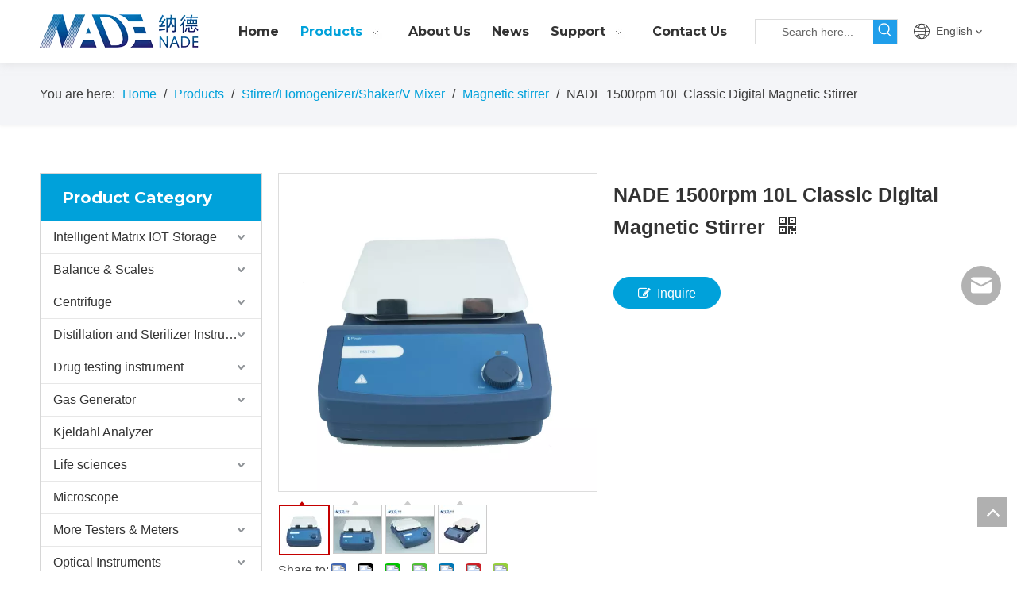

--- FILE ---
content_type: text/html;charset=utf-8
request_url: https://en.nade17.com/NADE-1500rpm-10L-Classic-Digital-Magnetic-Stirrer-pd41686633.html
body_size: 66485
content:
<!DOCTYPE html> <html lang="en" prefix="og: http://ogp.me/ns#" style="height: auto;"> <head> <title>NADE 1500rpm 10L Classic Digital Magnetic Stirrer</title> <meta name="keywords" content="Nade 1500rpm 10l Classic Digital Magnetic Stirrer - Buy Cheap Magnetic Stirrer,Digital Electrical Stirrer,Lab Mixer Product on Alibaba.com"/> <meta name="description" content="Nade 1500rpm 10l Classic Digital Magnetic Stirrer - Buy Cheap Magnetic Stirrer,Digital Electrical Stirrer,Lab Mixer Product on Alibaba.com"/> <link data-type="dns-prefetch" data-domain="jrrorwxhikmmlo5m.ldycdn.com" rel="dns-prefetch" href="//jrrorwxhikmmlo5m.ldycdn.com"> <link data-type="dns-prefetch" data-domain="imrorwxhikmmlo5p.ldycdn.com" rel="dns-prefetch" href="//imrorwxhikmmlo5p.ldycdn.com"> <link data-type="dns-prefetch" data-domain="rprorwxhikmmlo5p.ldycdn.com" rel="dns-prefetch" href="//rprorwxhikmmlo5p.ldycdn.com"> <link rel="canonical" href="https://en.nade17.com/NADE-1500rpm-10L-Classic-Digital-Magnetic-Stirrer-pd41686633.html"/> <meta http-equiv="X-UA-Compatible" content="IE=edge"/> <meta name="renderer" content="webkit"/> <meta http-equiv="Content-Type" content="text/html; charset=utf-8"/> <meta name="viewport" content="width=device-width, initial-scale=1, user-scalable=no"/> <link rel="icon" href="//imrorwxhikmmlo5p.ldycdn.com/cloud/liBpjKqqlkSRqipqkimjip/icon.ico"> <link href="//imrorwxhikmmlo5p.ldycdn.com/cloud/lmBpjKqqlkSRmiknqlnjiq/H5d7b22c6f65c4cb3a2e1b7779bf6de1661-400-400.jpg" as="image" rel="preload"/> <link href="//imrorwxhikmmlo5p.ldycdn.com/cloud/lpBpjKqqlkSRqiimkopriq/NADE-LOGO.png" as="image" rel="preload"/> <link type="text/css" rel="stylesheet" href="//imrorwxhikmmlo5p.ldycdn.com/concat/coilKBh060RaiSkqoilnplrqjml/static/assets/widget/mobile_head/style04/style04.css,/static/assets/widget/mobile_head/css/headerStyles.css,/static/assets/widget/style/component/langBar/langBar.css,/static/assets/widget/style/component/follow/widget_setting_iconSize/iconSize24.css,/static/assets/style/bootstrap/cus.bootstrap.grid.system.css,/static/assets/style/bootstrap/cus.bootstrap.grid.system.split.css,/static/assets/widget/script/plugins/picture/animate.css,/static/assets/widget/style/component/pictureNew/widget_setting_description/picture.description.css,/static/assets/widget/style/component/pictureNew/public/public.css"/> <link type="text/css" rel="stylesheet" href="//rprorwxhikmmlo5p.ldycdn.com/concat/0linKB04b5RziSoqlprqimnqljl/static/assets/widget/script/plugins/smartmenu/css/navigation.css,/static/assets/widget/style/component/prodSearchNew/prodSearchNew.css,/static/assets/widget/style/component/prodsearch/prodsearch.css,/static/assets/widget/style/component/langBar/langBar.css,/static/assets/widget/style/component/position/position.css,/static/assets/widget/style/component/proddetail/public/public.css,/static/assets/widget/style/component/proddetail/public/comment.css,/static/assets/widget/style/component/proddetail/label/label.css,/static/assets/widget/style/component/orderList/public/public.css,/static/assets/widget/script/plugins/videojs/video-js.min.css,/static/assets/widget/script/plugins/select2/select2.css,/static/assets/widget/style/component/tiptap_richText/tiptap_richText.css,/static/assets/widget/script/plugins/easyzoom/css/easyzoom.css,/static/assets/widget/script/plugins/gallery/colorbox/colorbox.css"/> <link type="text/css" rel="stylesheet" href="//jrrorwxhikmmlo5m.ldycdn.com/concat/ypikKB6utwRaiSoqlprqimnqljl/static/assets/widget/script/plugins/owlcarousel/masterslider.css,/static/assets/widget/script/plugins/owlcarousel/style.css,/static/assets/widget/script/plugins/owlcarousel/ms-showcase2.css,/static/assets/widget/script/plugins/owlcarousel/owl.carousel.css,/static/assets/widget/style/component/proddetail/widget_style/style_2.css,/static/assets/widget/script/plugins/owlcarousel/owl.theme.css,/static/assets/widget/style/component/shoppingcartStatus/shoppingcartStatus.css,/static/assets/widget/script/plugins/slick/slick.css,/static/assets/widget/style/component/prodlistAsync/widget_style/style_11.css"/> <style>@media(min-width:990px){[data-type="rows"][data-level="rows"]{display:flex}}</style> <link href="//imrorwxhikmmlo5p.ldycdn.com/theme/jijnKBqjkqRliSqjkqRlkSmiomRlnSnkRljSjrrirorpjmnmij/style/style.css" type="text/css" rel="stylesheet" data-theme="true" data-static="false"/> <style guid='u_dc0e8c59c4b94bc798817a9e07c1f776' emptyRender='true' placeholder='true' type='text/css'></style> <link href="//rprorwxhikmmlo5p.ldycdn.com/site-res/rlkoKBqjkqRlkSmiomRliSpnpiolRliSmnqopmRljSjriliiinjnrlRriSkqoinnllrrrrSRil.css?1731654487092" rel="stylesheet" data-extStyle="true" type="text/css" data-extAttr="20241115152400"/><style guid='a385bb4b-18a9-4834-b7b1-c2d57136f8ea' pm_pageStaticHack='' forJump='true' respond='true' jumpName='respond' pm_styles='respond' type='text/css'>.backstage-stwidgets-settingwrap .sitewidget-articleListNew-20211011150051 .sitewidget-bd .txtl{text-align:left}.backstage-stwidgets-settingwrap .sitewidget-articleListNew-20211011150051 .sitewidget-bd .txtc{text-align:center}.backstage-stwidgets-settingwrap .sitewidget-articleListNew-20211011150051 .sitewidget-bd .txtr{text-align:right}</style><style guid='3e58b3c6-4d14-4f25-bfb4-2247962c0553' pm_pageStaticHack='' jumpName='head' pm_styles='head' type='text/css'>.sitewidget-langBar-20210621134645 .sitewidget-bd .front-icon-box.icon-style i{font-size:16px;color:#333 !important}.sitewidget-langBar-20210621134645 .sitewidget-bd .style21 #rPpghTActkaZ-lang-drop-arrow{color:#333 !important}.sitewidget-langBar-20210621134645 .sitewidget-bd .style21 .lang-menu .lang-item a{color:#333 !important}.sitewidget-langBar-20210621134645 .sitewidget-bd .icon-style-i{font-size:16px;color:#333 !important}.sitewidget-langBar-20210621134645 .sitewidget-bd .lang-bar.style18.lang-style .lang-dropdown .block-iconbaseline-down{color:#333 !important}.sitewidget-langBar-20210621134645 .sitewidget-bd .lang-bar.style18.lang-style .lang-dropdown .lang-selected{color:#333 !important}.sitewidget-langBar-20210621134645 .sitewidget-bd .lang-bar.style18.lang-style .lang-dropdown .lang-menu a{color:#333 !important}.sitewidget-langBar-20210621134645 .sitewidget-bd .lang-bar.style18.lang-style .lang-dropdown .lang-menu{border-color:#333 !important}.sitewidget-langBar-20210621134645 .sitewidget-bd .lang-bar.style21.lang-style .lang-dropdown .lang-menu .menu-close-btn i{background:#333 !important}.sitewidget-langBar-20210621134645 .sitewidget-bd .front-icon-box i{font-size:20px;color:#333 !important}.sitewidget-langBar-20210621134645 .sitewidget-bd .front-icon-box.icon-style i{font-size:20px;color:#333 !important}.sitewidget-langBar-20210621134645 .sitewidget-bd .front-icon-box i:hover{color:#333 !important}.sitewidget-prodCategory-20210608171047.category-default-simple .sitewidget-bd>ul>li>a{font-size:16px;line-height:40px;color:#333}.sitewidget-prodCategory-20210608171047.category-default-simple .sitewidget-bd>ul>li>span{top:8px}.sitewidget-prodCategory-20210608171047.category-default-gray .sitewidget-bd>ul>li>span{right:16px}.sitewidget-prodCategory-20210608171047.category-default-simple .sitewidget-bd>ul>li>a:hover{color:#00a1da}.sitewidget-prodCategory-20210608171047.category-default-simple i.list-mid-dot{top:17px;background:#333}.sitewidget-prodCategory-20210608171047.category-default-simple .sitewidget-bd>ul>li>a:hover+i.list-mid-dot{background:#00a1da}.sitewidget-prodCategory-20210608171047.category-default-simple .sitewidget-bd li.on>a{color:#00a1da !important}.sitewidget-prodCategory-20210608171047.category-default-simple .sitewidget-bd>ul>li.on>a+i.list-mid-dot{background:#00a1da}.sitewidget-prodDetail-20141127140104 .proddetail-wrap .video-js video{height:100% !important}.sitewidget-prodDetail-20141127140104 .prodetail-slider .prod-pic-item .prodetail-slider-btn{color:black}.sitewidget-prodDetail-20141127140104 .ms-skin-default .ms-nav-next,.sitewidget-prodDetail-20141127140104 .ms-skin-default .ms-nav-prev{color:black}.sitewidget-prodDetail-20141127140104 .pro-this-prodBrief table{max-width:100%}.sitewidget-prodDetail-20141127140104 .this-description-table .pro-detail-inquirewrap.prodd-btn-otl-colorful-radius a.pro-detail-inquirebtn,.sitewidget-prodDetail-20141127140104 .this-description-table .pro-detail-inquirewrap.prodd-btn-otl-colorful-radius a.pro-detail-orderbtn{border:1px solid #00a1da;background-color:#00a1da;color:#fff}.sitewidget-prodDetail-20141127140104 .this-description-table .pro-detail-inquirewrap.prodd-btn-otl-colorful-radius a.pro-detail-inquirebtn:hover,.sitewidget-prodDetail-20141127140104 .this-description-table .pro-detail-inquirewrap.prodd-btn-otl-colorful-radius a.pro-detail-orderbtn:hover{box-shadow:0 0 8px #00a1da}.sitewidget-prodDetail-20141127140104 .this-description-table .pro-detail-inquirewrap.prodd-btn-otl-colorful-radius a.pro-detail-basket,.sitewidget-prodDetail-20141127140104 .this-description-table .pro-detail-inquirewrap.prodd-btn-otl-colorful-radius a.pro-detail-cart{background-color:#00a1da;color:#fff}.sitewidget-prodDetail-20141127140104 .this-description-table .pro-detail-inquirewrap.prodd-btn-otl-colorful-radius a.pro-detail-basket:hover,.sitewidget-prodDetail-20141127140104 .this-description-table .pro-detail-inquirewrap.prodd-btn-otl-colorful-radius a.pro-detail-cart:hover{box-shadow:0 0 8px #00a1da}.sitewidget-prodDetail-20141127140104 .prodd-btn-otl-colorful-radius .pdfDownLoad{border:1px solid #00a1da;background-color:#00a1da;color:#fff}.sitewidget-prodDetail-20141127140104 .prodd-btn-otl-colorful-radius .pdfDownLoad:hover{box-shadow:0 0 8px #00a1da}.sitewidget-prodDetail-20141127140104 #orderModel{display:inline-block}.sitewidget-prodDetail-20141127140104 #paypalBtn #paypal-button-container{padding:0}.sitewidget-prodDetail-20141127140104 #paypalBtn #paypal-button-container .paypal-buttons>iframe.component-frame{z-index:1}.sitewidget-prodDetail-20141127140104 .switch3D{bottom:calc(24px + 114px)}@media(max-width:500px){.sitewidget-prodDetail-20141127140104 .switch3D{bottom:calc(24px + 28px)}}.new-threed-box{position:fixed;top:50%;left:50%;transform:translate(-50%,-50%);box-shadow:0 0 20px 0 rgba(0,0,0,0.2);z-index:10000000000000;line-height:1;border-radius:10px}.new-threed-box iframe{width:950px;height:720px;max-width:100vw;max-height:100vh;border-radius:10px;border:0}.new-threed-box iframe .only_full_width{display:block !important}.new-threed-box .close{position:absolute;right:11px;top:12px;width:18px;height:18px;cursor:pointer}@media(max-width:800px){.new-threed-box iframe{width:100vw;height:100vh;border-radius:0}.new-threed-box{border-radius:0}}.sitewidget-prodDetail-20141127140104 .sitewidget-bd .tinymce-render-box *{all:revert-layer}.sitewidget-prodDetail-20141127140104 .sitewidget-bd .tinymce-render-box img{vertical-align:middle;max-width:100%}.sitewidget-prodDetail-20141127140104 .sitewidget-bd .tinymce-render-box iframe{max-width:100%}.sitewidget-prodDetail-20141127140104 .sitewidget-bd .tinymce-render-box table{border-collapse:collapse}.sitewidget-prodDetail-20141127140104 .sitewidget-bd .tinymce-render-box *{margin:0}.sitewidget-prodDetail-20141127140104 .sitewidget-bd .tinymce-render-box table:not([cellpadding]) td,.sitewidget-prodDetail-20141127140104 .sitewidget-bd .tinymce-render-box table:not([cellpadding]) th{padding:.4rem}.sitewidget-prodDetail-20141127140104 .sitewidget-bd .tinymce-render-box table[border]:not([border="0"]):not([style*=border-width]) td,.sitewidget-prodDetail-20141127140104 .sitewidget-bd .tinymce-render-box table[border]:not([border="0"]):not([style*=border-width]) th{border-width:1px}.sitewidget-prodDetail-20141127140104 .sitewidget-bd .tinymce-render-box table[border]:not([border="0"]):not([style*=border-style]) td,.sitewidget-prodDetail-20141127140104 .sitewidget-bd .tinymce-render-box table[border]:not([border="0"]):not([style*=border-style]) th{border-style:solid}.sitewidget-prodDetail-20141127140104 .sitewidget-bd .tinymce-render-box table[border]:not([border="0"]):not([style*=border-color]) td,.sitewidget-prodDetail-20141127140104 .sitewidget-bd .tinymce-render-box table[border]:not([border="0"]):not([style*=border-color]) th{border-color:#ccc}.sitewidget-prodDetail-20141127140104 .sitewidget-bd h1.this-description-name{font-size:25px;line-height:34px;letter-spacing:0;text-align:left;color:#333;font-weight:bold}.sitewidget-prodDetail-20141127140104 .prod_member_desc{position:relative}.sitewidget-prodDetail-20141127140104 .prod_member_desc .prod_member_desc_pop{display:none;position:absolute;border:1px solid #ccc;background:#fff;width:300px;border-radius:6px;padding:5px 8px;left:0;z-index:1000}.sitewidget-prodDetail-20141127140104 .prod_member_desc .prod_member_desc_icon{margin:0 1px;width:12px;height:12px;cursor:pointer;transform:translateY(-4px)}.sitewidget-prodDetail-20141127140104 .prodDetail-tab-style .detial-cont-prodescription .detial-cont-tabslabel li a{font-size:20px;color:#fff}.sitewidget-prodDetail-20141127140104 .prodDetail-tab-style .detial-cont-prodescription .detial-cont-tabslabel,.sitewidget-prodDetail-20141127140104 .prodDetail-tab-style .detial-cont-prodescription .detial-cont-tabslabel li{background-color:#3f4b57;line-height:48px}.sitewidget-prodDetail-20141127140104 .prodDetail-tab-style .detial-cont-prodescription .detial-cont-tabslabel li{height:48px}.sitewidget-prodDetail-20141127140104 .prodDetail-tab-style .detial-cont-prodescription .detial-cont-tabslabel li.on{background-color:#e79312;border-color:#e79312}.sitewidget-prodDetail-20141127140104 .prodDetail-tab-style .detial-cont-prodescription .detial-cont-tabslabel li.on a{color:#fff}.sitewidget-prodDetail-20141127140104 .prodDetail-tab-style .detial-cont-prodescription .detial-cont-tabslabel li.on{height:49px}.sitewidget-prodDetail-20141127140104 .page-width-container .detial-wrap-cont .detial-cont-index .tab-change-container{height:49px}.sitewidget-prodDetail-20141127140104 .page-width-container .detial-wrap-cont .detial-cont-index .detial-cont-prodescription .detial-cont-tabslabel{height:49px}.sitewidget-prodDetail-20141127140104 .page-width-container .detial-wrap-cont .detial-cont-index .detial-cont-prodescription .detial-cont-tabslabel li.on{background-color:#e79312;border-color:#e79312}.sitewidget-prodDetail-20141127140104 .page-width-container .detial-wrap-cont .detial-cont-index .detial-cont-prodescription .detial-cont-tabslabel li.on a{color:#fff}.sitewidget-prodDetail-20141127140104 .page-width-container .detial-wrap-cont .detial-cont-index .detial-cont-prodescription .detial-cont-tabslabel li{background-color:#3f4b57}.sitewidget-relatedProducts-20200430191425 .sitewidget-relatedProducts-container .InquireAndBasket,.sitewidget-relatedProducts-20200430191425 .sitewidget-relatedProducts-container .prodlist-pro-inquir,.sitewidget-relatedProducts-20200430191425 .sitewidget-relatedProducts-container .default-addbasket,.sitewidget-relatedProducts-20200430191425 .sitewidget-relatedProducts-container .prodlist-parameter-btns .default-button{color:;background-color:}.sitewidget-relatedProducts-20200430191425 .sitewidget-relatedProducts-container .InquireAndBasket i,.sitewidget-relatedProducts-20200430191425 .sitewidget-relatedProducts-container .prodlist-pro-inquir i,.sitewidget-relatedProducts-20200430191425 .sitewidget-relatedProducts-container.InquireAndBasket span,.sitewidget-relatedProducts-20200430191425 .sitewidget-relatedProducts-container .prodlist-pro-inquir span .sitewidget-relatedProducts-20200430191425 .prodlist-parameter-btns .default-button{color:}.sitewidget-relatedProducts-20200430191425 .relatedProducts-img-box{border:1px solid #eee}.sitewidget-relatedProducts-20200430191425 .sitewidget-relatedProducts-container .related-prod-video{display:block;position:relative;z-index:1}.sitewidget-relatedProducts-20200430191425 .sitewidget-relatedProducts-container .related-prod-video .related-prod-video-play-icon{background:rgba(0,0,0,0.50);border-radius:14px;color:#fff;padding:0 10px;left:10px;bottom:20px;cursor:pointer;font-size:12px;position:absolute;z-index:10}.sitewidget-relatedProducts .sitewidget-relatedProducts-hasBtns{padding:0 35px}.sitewidget-form-20200916132722 #formsubmit{pointer-events:none}.sitewidget-form-20200916132722 #formsubmit.releaseClick{pointer-events:unset}.sitewidget-form-20200916132722 .form-horizontal input,.sitewidget-form-20200916132722 .form-horizontal span:not(.select2-selection--single),.sitewidget-form-20200916132722 .form-horizontal label,.sitewidget-form-20200916132722 .form-horizontal .form-builder button{height:27px !important;line-height:27px !important}.sitewidget-form-20200916132722 .uploadBtn{padding:4px 15px !important;height:27px !important;line-height:27px !important}.sitewidget-form-20200916132722 select,.sitewidget-form-20200916132722 input[type="text"],.sitewidget-form-20200916132722 input[type="password"],.sitewidget-form-20200916132722 input[type="datetime"],.sitewidget-form-20200916132722 input[type="datetime-local"],.sitewidget-form-20200916132722 input[type="date"],.sitewidget-form-20200916132722 input[type="month"],.sitewidget-form-20200916132722 input[type="time"],.sitewidget-form-20200916132722 input[type="week"],.sitewidget-form-20200916132722 input[type="number"],.sitewidget-form-20200916132722 input[type="email"],.sitewidget-form-20200916132722 input[type="url"],.sitewidget-form-20200916132722 input[type="search"],.sitewidget-form-20200916132722 input[type="tel"],.sitewidget-form-20200916132722 input[type="color"],.sitewidget-form-20200916132722 .uneditable-input{height:27px !important}.sitewidget-form-20200916132722.sitewidget-inquire .control-group .controls .select2-container .select2-selection--single .select2-selection__rendered{height:27px !important;line-height:27px !important}.sitewidget-form-20200916132722 textarea.cus-message-input{min-height:27px !important}.sitewidget-form-20200916132722 .add-on,.sitewidget-form-20200916132722 .add-on{height:27px !important;line-height:27px !important}.sitewidget-form-20200916132722 .input-valid-bg{background:#ffece8 !important;outline:0}.sitewidget-form-20200916132722 .input-valid-bg:focus{background:#fff !important;border:1px solid #f53f3f !important}.sitewidget-form-20200916132722 #formsubmit{border:0 solid #00a1da;border-radius:4px;background:#00a1da;color:#fff;font-size:15px;width:100%;height:37px}.sitewidget-form-20200916132722 #formsubmit:hover{border:0 solid #00a1da;border-radius:4px;background:#0193c7;color:#fff;font-size:15px}.sitewidget-form-20200916132722 #formreset{width:100%;font-size:15px;height:37px}.sitewidget-form-20200916132722 #formreset:hover{font-size:15px}.sitewidget-form-20200916132722 .submitGroup .controls{text-align:center}.sitewidget-form-20200916132722 .multiple-parent input[type='checkbox']+label:before{content:"";display:inline-block;width:12px;height:12px;border:1px solid #888;border-radius:3px;margin-right:6px;margin-left:6px;transition-duration:.2s}.sitewidget-form-20200916132722 .multiple-parent input[type='checkbox']:checked+label:before{width:50%;border-color:#888;border-left-color:transparent;border-top-color:transparent;-webkit-transform:rotate(45deg) translate(1px,-4px);transform:rotate(45deg) translate(1px,-4px);margin-right:12px;width:6px}.sitewidget-form-20200916132722 .multiple-parent input[type="checkbox"]{display:none}.sitewidget-form-20200916132722 .multiple-parent{display:none;width:100%}.sitewidget-form-20200916132722 .multiple-parent ul{list-style:none;width:100%;text-align:left;border-radius:4px;padding:10px 5px;box-sizing:border-box;height:auto;overflow-x:hidden;overflow-y:scroll;box-shadow:0 4px 5px 0 rgb(0 0 0 / 14%),0 1px 10px 0 rgb(0 0 0 / 12%),0 2px 4px -1px rgb(0 0 0 / 30%);background-color:#fff;margin:2px 0 0 0;border:1px solid #ccc;box-shadow:1px 1px 2px rgb(0 0 0 / 10%) inset}.sitewidget-form-20200916132722 .multiple-parent ul::-webkit-scrollbar{width:2px;height:4px}.sitewidget-form-20200916132722 .multiple-parent ul::-webkit-scrollbar-thumb{border-radius:5px;-webkit-box-shadow:inset 0 0 5px rgba(0,0,0,0.2);background:#4e9e97}.sitewidget-form-20200916132722 .multiple-parent ul::-webkit-scrollbar-track{-webkit-box-shadow:inset 0 0 5px rgba(0,0,0,0.2);border-radius:0;background:rgba(202,202,202,0.23)}.sitewidget-form-20200916132722 .multiple-select{width:100%;height:auto;min-height:40px;line-height:40px;border-radius:4px;padding-right:10px;padding-left:10px;box-sizing:border-box;overflow:hidden;background-size:auto 80%;border:1px solid #ccc;box-shadow:1px 1px 2px rgb(0 0 0 / 10%) inset;background-color:#fff;position:relative}.sitewidget-form-20200916132722 .multiple-select:after{content:'';position:absolute;top:50%;right:6px;width:0;height:0;border:8px solid transparent;border-top-color:#888;transform:translateY(calc(-50% + 4px));cursor:pointer}.sitewidget-form-20200916132722 .multiple-select span{line-height:28px;color:#666}.sitewidget-form-20200916132722 .multiple-parent label{color:#333;display:inline-flex;align-items:center;height:30px;line-height:22px;padding:0}.sitewidget-form-20200916132722 .select-content{display:inline-block;border-radius:4px;line-height:23px;margin:2px 2px 0 2px;padding:0 3px;border:1px solid #888;height:auto}.sitewidget-form-20200916132722 .select-delete{cursor:pointer}.sitewidget-form-20200916132722 select[multiple]{display:none}</style><link rel='preload' as='style' onload='this.onload=null;this.rel="stylesheet"' href='https://fonts.googleapis.com/css?family=Montserrat:700&display=swap' data-type='1' type='text/css' media='all'/> <script type="text/javascript" src="//jrrorwxhikmmlo5m.ldycdn.com/static/t-7iBmBKiKkqoilnplrqjmj/assets/script/jquery-1.11.0.concat.js"></script> <script type="text/x-delay-ids" data-type="delayIds" data-device="pc" data-xtype="0" data-delayIds='["kvUVhHYrFZgj","ATUgMdbZVGJE","uPpVrdbEglnZ","rPpghTActkaZ","pCAVhdvEBGQZ","peKBMwYCatNj","itALMoURYspE","pPULCwsWZGlE","hApqhzKRrfmj","lgKqMnbEBHrj"]'></script> <script guid='c2f1be0b-692d-40c5-b550-691ad6b4fae9' pm_pageStaticHack='true' jumpName='head' pm_scripts='head' type='text/javascript'>try{(function(window,undefined){var phoenixSite=window.phoenixSite||(window.phoenixSite={});phoenixSite.lanEdition="EN_US";var page=phoenixSite.page||(phoenixSite.page={});page.cdnUrl="//imrorwxhikmmlo5p.ldycdn.com";page.siteUrl="https://en.nade17.com";page.lanEdition=phoenixSite.lanEdition;page._menu_prefix="";page._menu_trans_flag="";page._captcha_domain_prefix="captcha.c";page._pId="qEUfVaSLIOlZ";phoenixSite._sViewMode="true";phoenixSite._templateSupport="true";phoenixSite._singlePublish="false"})(this)}catch(e){try{console&&
console.log&&console.log(e)}catch(e){}};</script> <!--[if lt IE 9]><style guid='u_aa649dcc8749437a8657b77a1ca6fee8' type='text/css'>.col-md-1,.col-md-2,.col-md-3,.col-md-4,.col-md-5,.col-md-6,.col-md-7,.col-md-8,.col-md-9,.col-md-10,.col-md-11,.col-md-12{float:left}.col-md-12{width:100%}.col-md-11{width:91.66666666666666%}.col-md-10{width:83.33333333333334%}.col-md-9{width:75%}.col-md-8{width:66.66666666666666%}.col-md-7{width:58.333333333333336%}.col-md-6{width:50%}.col-md-5{width:41.66666666666667%}.col-md-4{width:33.33333333333333%;*width:33.2%}.col-md-3{width:25%}.col-md-2{width:16.666666666666664%}.col-md-1{width:8.333333333333332%}</style> <script src="//rprorwxhikmmlo5p.ldycdn.com/static/assets/script/plugins/bootstrap/respond.src.js?_=1731654487092"></script> <link href="//jrrorwxhikmmlo5m.ldycdn.com/respond-proxy.html" id="respond-proxy" rel="respond-proxy"/> <link href="/assets/respond/respond.proxy.gif" id="respond-redirect" rel="respond-redirect"/> <script src="/assets/respond/respond.proxy.js?_=1731654487092"></script><![endif]--> <script id='u_5424e1fe0af54a078455db5bdb2c34b4' guid='u_5424e1fe0af54a078455db5bdb2c34b4' pm_script='init_top' type='text/javascript'>try{(function(window,undefined){var datalazyloadDefaultOptions=window.datalazyloadDefaultOptions||(window.datalazyloadDefaultOptions={});datalazyloadDefaultOptions["version"]="2.0.1";datalazyloadDefaultOptions["isMobileViewer"]="false";datalazyloadDefaultOptions["hasCLSOptimizeAuth"]="false";datalazyloadDefaultOptions["_version"]="2.0.0";datalazyloadDefaultOptions["isPcOptViewer"]="true"})(this)}catch(e){try{console&&console.log&&console.log(e)}catch(e){}};</script> <script id='u_083b8dd2eda8472d9c5220c5898ff2d7' guid='u_083b8dd2eda8472d9c5220c5898ff2d7' type='text/javascript'>try{var thisUrl=location.host;var referUrl=document.referrer;if(referUrl.indexOf(thisUrl)==-1)localStorage.setItem("landedPage",document.URL)}catch(e){try{console&&console.log&&console.log(e)}catch(e){}};</script> </head> <body class=" frontend-body-canvas "> <div id='backstage-headArea' headFlag='1' class='hideForMobile'><div class="outerContainer" data-mobileBg="true" id="outerContainer_1623912478278" data-type="outerContainer" data-level="rows" autohold><div class="container" data-type="container" data-level="rows" cnttype="backstage-container-mark"><div class="row" data-type="rows" data-level="rows" data-attr-xs="null" data-attr-sm="null"><div class="col-md-12" id="column_1623912352376" data-type="columns" data-level="columns"><div class="row" data-type="rows" data-level="rows"><div class="col-md-12" id="column_1623912545976" data-type="columns" data-level="columns"><div id="location_1623912545979" data-type="locations" data-level="rows"><div class="backstage-stwidgets-settingwrap" id="component_uPpVrdbEglnZ" data-scope="0" data-settingId="uPpVrdbEglnZ" data-relationCommonId="qEUfVaSLIOlZ" data-classAttr="sitewidget-placeHolder-20210617144741"> <div class="sitewidget-placeholder sitewidget-placeHolder-20210617144741"> <div class="sitewidget-bd"> <div class="resizee" style="height:10px"></div> </div> </div> <script type="text/x-delay-script" data-id="uPpVrdbEglnZ" data-jsLazyloadType="1" data-alias="placeHolder" data-jsLazyload='true' data-type="component" data-jsDepand='' data-jsThreshold='' data-cssDepand='' data-cssThreshold=''>(function(window,$,undefined){})(window,$);</script></div> </div></div></div><div class="row" data-type="rows" data-level="rows"><div class="col-md-9" id="column_1623912559618" data-type="columns" data-level="columns"><div class="row" data-type="rows" data-level="rows"><div class="col-md-3" id="column_1632902702747" data-type="columns" data-level="columns"><div id="location_1632902702750" data-type="locations" data-level="rows"><div class="backstage-stwidgets-settingwrap" scope="0" settingId="pCAVhdvEBGQZ" id="component_pCAVhdvEBGQZ" relationCommonId="qEUfVaSLIOlZ" classAttr="sitewidget-logo-20210617144729"> <div class="sitewidget-pictureNew sitewidget-logo sitewidget-logo-20210617144729"> <div class="sitewidget-bd"> <script type="application/ld+json">{"@context":"https://schema.org","@type":"Organization","url":"//imrorwxhikmmlo5p.ldycdn.com","logo":"//imrorwxhikmmlo5p.ldycdn.com/cloud/lpBpjKqqlkSRqiimkopriq/NADE-LOGO.png"}</script> <style>.sitewidget-logo-20210617144729 img{filter:blur(0);transition:filter .5s ease}</style> <div class="picture-resize-wrap " style="position: relative; width: 100%; text-align: left; "> <span class="picture-wrap pic-style-default 666 " data-ee="" id="picture-wrap-pCAVhdvEBGQZ" style="display: inline-block; position: relative;max-width: 100%;"> <a class="imgBox mobile-imgBox" style="display: inline-block; position: relative;max-width: 100%;" href="/index.html" target="_blank" rel="noopener"> <img src="//imrorwxhikmmlo5p.ldycdn.com/cloud/lpBpjKqqlkSRqiimkopriq/NADE-LOGO.png" alt="NADE-LOGO" title="NADE-LOGO" phoenixLazyload='true'/> </a> </span> </div> </div> </div> </div> <script type="text/x-delay-script" data-id="pCAVhdvEBGQZ" data-jsLazyloadType="1" data-alias="logo" data-jsLazyload='true' data-type="component" data-jsDepand='["//rprorwxhikmmlo5p.ldycdn.com/static/t-7iBmBKiKkqoilnplrqjmj/assets/widget/script/plugins/jquery.lazyload.js","//jrrorwxhikmmlo5m.ldycdn.com/static/t-7iBmBKiKkqoilnplrqjmj/assets/widget/script/compsettings/comp.logo.settings.js"]' data-jsThreshold='5' data-cssDepand='' data-cssThreshold='5'>(function(window,$,undefined){try{(function(window,$,undefined){var respSetting={},temp;$(function(){$("#picture-wrap-pCAVhdvEBGQZ").on("webkitAnimationEnd webkitTransitionEnd mozAnimationEnd MSAnimationEnd oanimationend animationend",function(){var rmClass="animated bounce zoomIn pulse rotateIn swing fadeIn bounceInDown bounceInLeft bounceInRight bounceInUp fadeInDownBig fadeInLeftBig fadeInRightBig fadeInUpBig zoomInDown zoomInLeft zoomInRight zoomInUp";$(this).removeClass(rmClass)});var version=
$.trim("20200313131553");if(!!!version)version=undefined;if(phoenixSite.phoenixCompSettings&&typeof phoenixSite.phoenixCompSettings.logo!=="undefined"&&phoenixSite.phoenixCompSettings.logo.version==version&&typeof phoenixSite.phoenixCompSettings.logo.logoLoadEffect=="function"){phoenixSite.phoenixCompSettings.logo.logoLoadEffect("pCAVhdvEBGQZ",".sitewidget-logo-20210617144729","","",respSetting);if(!!phoenixSite.phoenixCompSettings.logo.version&&phoenixSite.phoenixCompSettings.logo.version!="1.0.0")loadAnimationCss();
return}var resourceUrl="//imrorwxhikmmlo5p.ldycdn.com/static/assets/widget/script/compsettings/comp.logo.settings.js?_\x3d1731654487092";if(phoenixSite&&phoenixSite.page){var cdnUrl=phoenixSite.page.cdnUrl;resourceUrl=cdnUrl+"/static/assets/widget/script/compsettings/comp.logo.settings.js?_\x3d1731654487092"}var callback=function(){phoenixSite.phoenixCompSettings.logo.logoLoadEffect("pCAVhdvEBGQZ",".sitewidget-logo-20210617144729","","",respSetting);if(!!phoenixSite.phoenixCompSettings.logo.version&&
phoenixSite.phoenixCompSettings.logo.version!="1.0.0")loadAnimationCss()};if(phoenixSite.cachedScript)phoenixSite.cachedScript(resourceUrl,callback());else $.getScript(resourceUrl,callback())});function loadAnimationCss(){var link=document.createElement("link");link.rel="stylesheet";link.type="text/css";link.href="//rprorwxhikmmlo5p.ldycdn.com/static/assets/widget/script/plugins/picture/animate.css?1731654487092";var head=document.getElementsByTagName("head")[0];head.appendChild(link)}})(window,jQuery)}catch(e){try{console&&
console.log&&console.log(e)}catch(e){}}})(window,$);</script> </div></div><div class="col-md-9" id="column_1632902709342" data-type="columns" data-level="columns"><div id="location_1632902709343" data-type="locations" data-level="rows"><div class="backstage-stwidgets-settingwrap" scope="0" settingId="lgKqMnbEBHrj" id="component_lgKqMnbEBHrj" relationCommonId="qEUfVaSLIOlZ" classAttr="sitewidget-navigation_style-20210617144821"> <div class="sitewidget-navigation_style sitewidget-navnew fix sitewidget-navigation_style-20210617144821 navnew-way-slide navnew-slideRight"> <a href="javascript:;" class="navnew-thumb-switch navnew-thumb-way-slide navnew-thumb-slideRight" style="background-color:transparent"> <span class="nav-thumb-ham first" style="background-color:#333333"></span> <span class="nav-thumb-ham second" style="background-color:#333333"></span> <span class="nav-thumb-ham third" style="background-color:#333333"></span> </a> <ul class="navnew smsmart navnew-way-slide navnew-slideRight navnew-wide-substyle1 navnew-substyle1"> <li id="parent_0" class="navnew-item navLv1 " data-visible="1"> <a id="nav_19795094" target="_self" rel="" class="navnew-link" data-currentIndex="" href="/"><i class="icon "></i><span class="text-width">Home</span> </a> <span class="navnew-separator"></span> </li> <li id="parent_1" class="navnew-item navLv1 " data-visible="1"> <a id="nav_19795104" target="_self" rel="" class="navnew-link" data-currentIndex="1" href="/products.html"><i class="icon "></i><span class="text-width">Products</span> </a> <span class="navnew-separator"></span> <ul class="navnew-sub1"> <li class="navnew-sub1-item navLv2" data-visible="1"> <a id="nav_20954814" class="navnew-sub1-link" target="_self" rel="" data-currentIndex='' href="/Accessories-Consumables-pl3272131.html"> <i class="icon undefined"></i>Accessories</a> </li> <li class="navnew-sub1-item navLv2" data-visible="1"> <a id="nav_20954824" class="navnew-sub1-link" target="_self" rel="" data-currentIndex='' href="/Balance-Scales-pl3003131.html"> <i class="icon undefined"></i>Balance &amp; Scales</a> </li> <li class="navnew-sub1-item navLv2" data-visible="1"> <a id="nav_20954834" class="navnew-sub1-link" target="_self" rel="" data-currentIndex='' href="/Centrifuge-pl3483131.html"> <i class="icon undefined"></i>Centrifuge</a> </li> <li class="navnew-sub1-item navLv2" data-visible="1"> <a id="nav_20954854" class="navnew-sub1-link" target="_self" rel="" data-currentIndex='' href="/Distillation-and-Sterilizer-Instruments-pl3263131.html"> <i class="icon undefined"></i>Distillation and Sterilizer Instruments</a> </li> <li class="navnew-sub1-item navLv2" data-visible="1"> <a id="nav_20954864" class="navnew-sub1-link" target="_self" rel="" data-currentIndex='' href="/Drug-testing-instrument-pl3353131.html"> <i class="icon undefined"></i>Drug testing instrument</a> </li> <li class="navnew-sub1-item navLv2" data-visible="1"> <a id="nav_20954874" class="navnew-sub1-link" target="_self" rel="" data-currentIndex='' href="/Gas-Generator-pl3493131.html"> <i class="icon undefined"></i>Gas Generator</a> </li> <li class="navnew-sub1-item navLv2" data-visible="1"> <a id="nav_20954884" class="navnew-sub1-link" target="_self" rel="" data-currentIndex='' href="/Kjeldahl-Analyzer-pl3593131.html"> <i class="icon undefined"></i>Kjeldahl Analyzer</a> </li> <li class="navnew-sub1-item navLv2" data-visible="1"> <a id="nav_20954904" class="navnew-sub1-link" target="_self" rel="" data-currentIndex='' href="/Life-sciences-pl3193131.html"> <i class="icon undefined"></i>Life sciences</a> </li> <li class="navnew-sub1-item navLv2" data-visible="1"> <a id="nav_20954894" class="navnew-sub1-link" target="_self" rel="" data-currentIndex='' href="/Microscope-pl3583131.html"> <i class="icon undefined"></i>Microscope</a> </li> <li class="navnew-sub1-item navLv2" data-visible="1"> <a id="nav_20954914" class="navnew-sub1-link" target="_self" rel="" data-currentIndex='' href="/More-Testers-Meters-pl3594131.html"> <i class="icon undefined"></i>More Testers &amp; Meters</a> </li> <li class="navnew-sub1-item navLv2" data-visible="1"> <a id="nav_20954924" class="navnew-sub1-link" target="_self" rel="" data-currentIndex='' href="/Optical-Instruments-pl3703131.html"> <i class="icon undefined"></i>Optical Instruments</a> </li> <li class="navnew-sub1-item navLv2" data-visible="1"> <a id="nav_20954934" class="navnew-sub1-link" target="_self" rel="" data-currentIndex='' href="/Physical-Instruments-pl3343131.html"> <i class="icon undefined"></i>Physical Instruments</a> </li> <li class="navnew-sub1-item navLv2" data-visible="1"> <a id="nav_20954944" class="navnew-sub1-link" target="_self" rel="" data-currentIndex='' href="/Pump-pl3983131.html"> <i class="icon undefined"></i>Pump</a> </li> <li class="navnew-sub1-item navLv2" data-visible="1"> <a id="nav_20954954" class="navnew-sub1-link" target="_self" rel="" data-currentIndex='' href="/Refrigerator-Freezer-pl3443131.html"> <i class="icon undefined"></i>Refrigerator &amp; Freezer</a> </li> <li class="navnew-sub1-item navLv2" data-visible="1"> <a id="nav_20954964" class="navnew-sub1-link" target="_self" rel="" data-currentIndex='' href="/Safety-Cabinet-pl3294131.html"> <i class="icon undefined"></i>Safety Cabinet</a> </li> <li class="navnew-sub1-item navLv2" data-visible="1"> <a id="nav_20954974" class="navnew-sub1-link" target="_self" rel="" data-currentIndex='' href="/Sample-Processing-Equipment-pl3863131.html"> <i class="icon undefined"></i>Sample Processing Equipment</a> </li> <li class="navnew-sub1-item navLv2" data-visible="1"> <a id="nav_20954984" class="navnew-sub1-link" target="_self" rel="" data-currentIndex='' href="/Stirrer-Homogenizer-Shaker-V-Mixer-pl3194131.html"> <i class="icon undefined"></i>Stirrer/Homogenizer/Shaker/V Mixer</a> </li> <li class="navnew-sub1-item navLv2" data-visible="1"> <a id="nav_20954994" class="navnew-sub1-link" target="_self" rel="" data-currentIndex='' href="/Temp-Thermostatic-instrument-pl3373131.html"> <i class="icon undefined"></i>Temp &amp;Thermostatic instrument</a> </li> <li class="navnew-sub1-item navLv2" data-visible="1"> <a id="nav_20955004" class="navnew-sub1-link" target="_self" rel="" data-currentIndex='' href="/Ultrasonic-Cleaner-pl3013131.html"> <i class="icon undefined"></i>Ultrasonic Cleaner</a> </li> <li class="navnew-sub1-item hide navLv2" data-visible="0"> <a id="nav_20955014" class="navnew-sub1-link" target="_self" rel="" data-currentIndex='' href="/Ungrouped-pl3172131.html"> <i class="icon undefined"></i>Ungrouped</a> </li> <li class="navnew-sub1-item navLv2" data-visible="1"> <a id="nav_20955024" class="navnew-sub1-link" target="_self" rel="" data-currentIndex='' href="/Water-quality-analyzer-tester-pl3484131.html"> <i class="icon undefined"></i>Water quality analyzer/tester</a> </li> </ul> </li> <li id="parent_2" class="navnew-item navLv1 " data-visible="1"> <a id="nav_19795144" target="_self" rel="" class="navnew-link" data-currentIndex="" href="/aboutus.html"><i class="icon "></i><span class="text-width">About Us</span> </a> <span class="navnew-separator"></span> </li> <li id="parent_3" class="navnew-item navLv1 " data-visible="1"> <a id="nav_19795124" target="_self" rel="" class="navnew-link" data-currentIndex="" href="/news.html"><i class="icon "></i><span class="text-width">News</span> </a> <span class="navnew-separator"></span> </li> <li id="parent_4" class="navnew-item navLv1 " data-visible="1"> <a id="nav_19795114" target="_self" rel="" class="navnew-link" data-currentIndex="" href="/support.html"><i class="icon "></i><span class="text-width">Support</span> </a> <span class="navnew-separator"></span> <ul class="navnew-sub1"> <li class="navnew-sub1-item navLv2" data-visible="1"> <a id="nav_19867624" class="navnew-sub1-link" target="_self" rel="" data-currentIndex='' href="/download.html"> <i class="icon "></i>Download</a> </li> <li class="navnew-sub1-item navLv2" data-visible="1"> <a id="nav_19867634" class="navnew-sub1-link" target="_self" rel="" data-currentIndex='' href="/video.html"> <i class="icon "></i>Video</a> </li> <li class="navnew-sub1-item navLv2" data-visible="1"> <a id="nav_19867644" class="navnew-sub1-link" target="_self" rel="" data-currentIndex='' href="/application.html"> <i class="icon "></i>Application</a> </li> </ul> </li> <li id="parent_5" class="navnew-item navLv1 " data-visible="1"> <a id="nav_19795134" target="_self" rel="" class="navnew-link" data-currentIndex="" href="/contactus.html"><i class="icon "></i><span class="text-width">Contact Us</span> </a> <span class="navnew-separator"></span> </li> </ul> </div> </div> <script type="text/x-delay-script" data-id="lgKqMnbEBHrj" data-jsLazyloadType="1" data-alias="navigation_style" data-jsLazyload='true' data-type="component" data-jsDepand='["//jrrorwxhikmmlo5m.ldycdn.com/static/t-poBpBKoKiymxlx7r/assets/widget/script/plugins/smartmenu/js/jquery.smartmenusUpdate.js","//imrorwxhikmmlo5p.ldycdn.com/static/t-niBoBKnKrqmlmp7q/assets/widget/script/compsettings/comp.navigation_style.settings.js"]' data-jsThreshold='5' data-cssDepand='' data-cssThreshold='5'>(function(window,$,undefined){try{$(function(){if(phoenixSite.phoenixCompSettings&&typeof phoenixSite.phoenixCompSettings.navigation_style!=="undefined"&&typeof phoenixSite.phoenixCompSettings.navigation_style.navigationStyle=="function"){phoenixSite.phoenixCompSettings.navigation_style.navigationStyle(".sitewidget-navigation_style-20210617144821","navnew-substyle1","navnew-wide-substyle1","0","0","100px","0","0");return}$.getScript("//rprorwxhikmmlo5p.ldycdn.com/static/assets/widget/script/compsettings/comp.navigation_style.settings.js?_\x3d1768470917524",
function(){phoenixSite.phoenixCompSettings.navigation_style.navigationStyle(".sitewidget-navigation_style-20210617144821","navnew-substyle1","navnew-wide-substyle1","0","0","100px","0","0")})})}catch(e){try{console&&console.log&&console.log(e)}catch(e){}}})(window,$);</script> </div></div></div></div><div class="col-md-3" id="column_1623912584954" data-type="columns" data-level="columns"><div class="row" data-type="rows" data-level="rows"><div class="col-md-12" id="column_1624254425842" data-type="columns" data-level="columns"><div id="location_1624254425845" data-type="locations" data-level="rows"><div class="backstage-stwidgets-settingwrap" id="component_itALMoURYspE" data-scope="0" data-settingId="itALMoURYspE" data-relationCommonId="qEUfVaSLIOlZ" data-classAttr="sitewidget-placeHolder-20210621134443"> <div class="sitewidget-placeholder sitewidget-placeHolder-20210621134443"> <div class="sitewidget-bd"> <div class="resizee" style="height:14px"></div> </div> </div> <script type="text/x-delay-script" data-id="itALMoURYspE" data-jsLazyloadType="1" data-alias="placeHolder" data-jsLazyload='true' data-type="component" data-jsDepand='' data-jsThreshold='' data-cssDepand='' data-cssThreshold=''>(function(window,$,undefined){})(window,$);</script></div> </div></div></div><div class="row" data-type="rows" data-level="rows"><div class="col-md-8" id="column_1624254431776" data-type="columns" data-level="columns"><div id="location_1624254431777" data-type="locations" data-level="rows"><div class="backstage-stwidgets-settingwrap " scope="0" settingId="hApqhzKRrfmj" id="component_hApqhzKRrfmj" relationCommonId="qEUfVaSLIOlZ" classAttr="sitewidget-prodSearchNew-20210621134254"> <div class="sitewidget-searchNew sitewidget-prodSearchNew sitewidget-prodSearchNew-20210621134254 prodWrap"> <style type="text/css">.sitewidget-searchNew .search-box-wrap input[type="text"],.sitewidget-searchNew .search-box-wrap button{box-sizing:border-box;border:0;display:block;background:0;padding:0;margin:0}.sitewidget-searchNew .insideLeft-search-box .search-box .search-fix-wrap .flex-wrap{display:flex;width:100%}.sitewidget-searchNew .insideLeft-search-box .search-box .search-fix-wrap input[type="text"]{width:100%}.sitewidget-searchNew .insideLeft-search-box .search-box .search-fix-wrap .flex-wrap .input{flex:1}.sitewidget-searchNew .insideLeft-search-box .search-box .search-fix-wrap{position:relative}.sitewidget-searchNew .insideLeft-search-box .search-box .search-fix-wrap .search-svg{position:absolute;top:0;left:0;display:flex;justify-content:center;align-items:center}.prodDiv.margin20{margin-top:20px}.sitewidget-prodSearchNew-20210621134254 .colorbtn-search-box .search-box .search-fix-wrap{margin-right:30px}.sitewidget-prodSearchNew-20210621134254 .colorbtn-search-box .search-box .search-fix-wrap .inner-container{position:relative;height:unset;overflow:unset}.sitewidget-prodSearchNew-20210621134254 .colorbtn-search-box .search-box .search-fix-wrap input[type="text"]{height:30px;line-height:30px;font-size:14px;color:#333}.sitewidget-prodSearchNew-20210621134254 .colorbtn-search-box .search-box form{border:1px solid #ddd;border-radius:0;background-color:#fff}.sitewidget-prodSearchNew-20210621134254 .colorbtn-search-box .search-box .search-fix-wrap input[type="text"]::-webkit-input-placeholder{color:#666}.sitewidget-prodSearchNew-20210621134254 .colorbtn-search-box .search-box .search-fix-wrap input[type="text"]::-moz-placeholder{color:#666}.sitewidget-prodSearchNew-20210621134254 .colorbtn-search-box .search-box .search-fix-wrap input[type="text"]::-ms-input-placeholder{color:#666}.sitewidget-prodSearchNew-20210621134254 .colorbtn-search-box .search-box .search-fix-wrap input[type="text"]{+height:28px;+line-height:28px}.sitewidget-prodSearchNew-20210621134254 .colorbtn-search-box .search-box .search-fix-wrap button{width:30px;height:30px;background-color:#209eea;border-radius:0}.sitewidget-prodSearchNew-20210621134254 .colorbtn-search-box .search-box .search-fix-wrap button .icon-svg{width:20px;height:20px;fill:#fff}@media(min-width:900px){.sitewidget-prodSearchNew-20210621134254 .positionLeft .search-keywords{line-height:30px}.sitewidget-prodSearchNew-20210621134254 .positionRight .search-keywords{line-height:30px}}.sitewidget-prodSearchNew-20210621134254 .positionDrop .search-keywords{border:1px solid #fff;border-top:0}.sitewidget-prodSearchNew-20210621134254 .positionDrop q{margin-left:10px}</style> <div class="sitewidget-bd"> <div class="search-box-wrap colorbtn-search-box "> <div class="search-box "> <form action="/phoenix/admin/prod/search" onsubmit="return checkSubmit(this)" method="get" novalidate> <div class="search-fix-wrap 5" style="display: flex;"> <div class="inner-container unshow-flag" style="display: none;"> <span class="inner-text unshow-flag"></span> <span class="">&nbsp;:</span> </div> <input type="text" name="searchValue" value="" placeholder="Search here..." autocomplete="off" aria-label="Search here..."/> <input type="hidden" name="menuPrefix" value=""/> <input type="hidden" name="searchProdStyle" value=""/> <input type="hidden" name="searchComponentSettingId" value="hApqhzKRrfmj"/> <button class="search-btn" type="submit" aria-label="Hot Keywords:"> <svg xmlns="http://www.w3.org/2000/svg" xmlns:xlink="http://www.w3.org/1999/xlink" t="1660616305377" class="icon icon-svg shape-search" viewBox="0 0 1024 1024" version="1.1" p-id="26257" width="20" height="20"><defs><style type="text/css">@font-face{font-family:feedback-iconfont;src:url("//at.alicdn.com/t/font_1031158_u69w8yhxdu.woff2?t=1630033759944") format("woff2"),url("//at.alicdn.com/t/font_1031158_u69w8yhxdu.woff?t=1630033759944") format("woff"),url("//at.alicdn.com/t/font_1031158_u69w8yhxdu.ttf?t=1630033759944") format("truetype")}</style></defs><path d="M147.9168 475.5968a291.2768 291.2768 0 1 1 582.5024 0 291.2768 291.2768 0 0 1-582.5024 0z m718.848 412.416l-162.9696-162.8672a362.3424 362.3424 0 0 0 99.4816-249.5488A364.0832 364.0832 0 1 0 439.1936 839.68a361.8304 361.8304 0 0 0 209.5104-66.6624l166.5024 166.5024a36.4544 36.4544 0 0 0 51.5072-51.5072" p-id="26258"/></svg> </button> </div> </form> </div> </div> <script id="prodSearch" type="application/ld+json">
            {
                "@context": "http://schema.org",
                "@type": "WebSite",
                "name" : "Zhejiang NADE Scientific Instrument Co., Ltd.",
                "url": "https://en.nade17.com:80",
                "potentialAction": {
                    "@type": "SearchAction",
                    "target": "http://en.nade17.com/phoenix/admin/prod/search?searchValue={search_term_string!''}",
                    "query-input": "required name=search_term_string"
                }
            }
        </script> <div class="prodDiv "> <input type="hidden" id="prodCheckList" name="prodCheckList" value="name&amp;&amp;keyword&amp;&amp;model"> <input type="hidden" id="prodCheckIdList" name="prodCheckIdList" value="name&amp;&amp;keyword&amp;&amp;model"> <i class="triangle"></i> <ul class="prodUl unshow-flag" id="prodULs"> <li search="rangeAll" class="prodUlLi fontColorS0 fontColorS1hover unshow-flag" id="rangeAll" style="display: none">All</li> <li search="name" class="prodUlLi fontColorS0 fontColorS1hover unshow-flag" id="name" style="display: none">Product Name</li> <li search="keyword" class="prodUlLi fontColorS0 fontColorS1hover unshow-flag" id="keyword" style="display: none">Product Keyword</li> <li search="model" class="prodUlLi fontColorS0 fontColorS1hover unshow-flag" id="model" style="display: none">Product Model</li> <li search="summary" class="prodUlLi fontColorS0 fontColorS1hover unshow-flag" id="summary" style="display: none">Product Summary</li> <li search="desc" class="prodUlLi fontColorS0 fontColorS1hover unshow-flag" id="desc" style="display: none">Product Description</li> <li search="" class="prodUlLi fontColorS0 fontColorS1hover unshow-flag" id="all" style="display: none">Multi Field Search</li> <input type="hidden" value="0" id="funcProdPrivatePropertiesLi"/> </ul> </div> <div class="prodDivrecomend 2"> <ul class="prodUl"> </ul> </div> <svg xmlns="http://www.w3.org/2000/svg" width="0" height="0" class="hide"> <symbol id="icon-search" viewBox="0 0 1024 1024"> <path class="path1" d="M426.667 42.667q78 0 149.167 30.5t122.5 81.833 81.833 122.5 30.5 149.167q0 67-21.833 128.333t-62.167 111.333l242.333 242q12.333 12.333 12.333 30.333 0 18.333-12.167 30.5t-30.5 12.167q-18 0-30.333-12.333l-242-242.333q-50 40.333-111.333 62.167t-128.333 21.833q-78 0-149.167-30.5t-122.5-81.833-81.833-122.5-30.5-149.167 30.5-149.167 81.833-122.5 122.5-81.833 149.167-30.5zM426.667 128q-60.667 0-116 23.667t-95.333 63.667-63.667 95.333-23.667 116 23.667 116 63.667 95.333 95.333 63.667 116 23.667 116-23.667 95.333-63.667 63.667-95.333 23.667-116-23.667-116-63.667-95.333-95.333-63.667-116-23.667z"></path> </symbol> </svg> </div> </div> <script id='u_588050d04b98441bb23a7a8d58463f4b' guid='u_588050d04b98441bb23a7a8d58463f4b' type='text/javascript'>try{function isAliyunSignedUrl(u){return/^https?:\/\/.+\?.*(OSSAccessKeyId|Signature|x-oss-security-token)=/i.test(u)}function escapeHTML(html){return html.replace(/&/g,"\x26amp;").replace(/</g,"\x26lt;").replace(/>/g,"\x26gt;").replace(/"/g,"\x26quot;")}function checkSubmit(form){var $input=$(form).find('input[name\x3d"searchValue"]');var v=$input.val();if(!v){alert("Please enterKeywords");return false}if(isAliyunSignedUrl(v)){var imgUrlJson={bucket:$input.attr("data-bucket"),key:$input.attr("data-key")};
$input.val(JSON.stringify(imgUrlJson));return true}$input.val(escapeHTML(v));return true}}catch(e){try{console&&console.log&&console.log(e)}catch(e){}};</script> </div> <script type="text/x-delay-script" data-id="hApqhzKRrfmj" data-jsLazyloadType="1" data-alias="prodSearchNew" data-jsLazyload='true' data-type="component" data-jsDepand='' data-jsThreshold='5' data-cssDepand='' data-cssThreshold='5'>(function(window,$,undefined){try{function setInputPadding(){console.log("diyici");var indent=$(".sitewidget-prodSearchNew-20210621134254 .search-fix-wrap .inner-container").innerWidth();if("colorbtn-search-box"=="slideLeft-search-box")if($(".sitewidget-prodSearchNew-20210621134254 .search-fix-wrap input[name\x3dsearchValue]").hasClass("isselect"))indent=indent-15;else if(!$("#component_hApqhzKRrfmj .prodWrap .search-fix-wrap input[name\x3dsearchProdStyle]").hasClass("oneSelect"))indent=indent-45;
else indent=indent-15;if("colorbtn-search-box"=="showUnder-search-box")if($(".sitewidget-prodSearchNew-20210621134254 .search-fix-wrap input[name\x3dsearchValue]").hasClass("isselect"))indent=indent-5;else if(!$("#component_hApqhzKRrfmj .prodWrap .search-fix-wrap input[name\x3dsearchProdStyle]").hasClass("oneSelect"))indent=indent-45;else indent=indent-5;if("colorbtn-search-box"=="slideLeftRight-search-box")if($(".sitewidget-prodSearchNew-20210621134254 .search-fix-wrap input[name\x3dsearchValue]").hasClass("isselect"))indent=
indent-9;else if(!$("#component_hApqhzKRrfmj .prodWrap .search-fix-wrap input[name\x3dsearchProdStyle]").hasClass("oneSelect"))indent=indent-45;else indent=indent-9;if("colorbtn-search-box"=="insideLeft-search-box"){$(".sitewidget-prodSearchNew-20210621134254 .search-fix-wrap .search-svg").css("left",0+"px");indent=indent;var inderwidth=$(".sitewidget-prodSearchNew-20210621134254 .search-svg").width();$(".sitewidget-prodSearchNew-20210621134254 .inner-container").css("left",inderwidth+"px")}$(".sitewidget-prodSearchNew-20210621134254 .search-fix-wrap input[name\x3dsearchValue]").css("padding-left",
+"px");if($(".arabic-exclusive").length!==0&&"colorbtn-search-box"=="slideLeftRight-search-box")$(".sitewidget-prodSearchNew-20210621134254 .search-fix-wrap input[name\x3dsearchValue]").css({"padding-left":"10px","padding-right":indent+2*30+"px"})}function getUrlParam(name){var reg=new RegExp("(^|\x26)"+name+"\x3d([^\x26]*)(\x26|$)","i");var r=window.location.search.substr(1).match(reg);if(r!=null)return decodeURIComponent(r[2].replace(/\+/g,"%20"));else return null}$(function(){try{function escapeHTML(html){return html.replace(/&/g,
"\x26amp;").replace(/</g,"\x26lt;").replace(/>/g,"\x26gt;").replace(/"/g,"\x26quot;")}var searchValueAfter=getUrlParam("searchValue");var searchProdStyleVal=getUrlParam("searchProdStyle");if(!searchProdStyleVal)searchProdStyleVal="";if(!searchValueAfter){var reg=new RegExp("^/search/([^/]+).html");var r=window.location.pathname.match(reg);if(!!r)searchValueAfter=r[1]}var isChange=false;if(searchValueAfter!=null&&searchProdStyleVal!="picture")$(".sitewidget-prodSearchNew-20210621134254 .search-fix-wrap input[name\x3dsearchValue]").val(escapeHTML(decodeURIComponent(searchValueAfter)));
$(".sitewidget-prodSearchNew-20210621134254 .search-fix-wrap input[name\x3dsearchValue]").on("focus",function(){if(searchValueAfter!=null&&!isChange)$(".sitewidget-prodSearchNew-20210621134254 .search-fix-wrap input[name\x3dsearchValue]").val("")});$(".sitewidget-prodSearchNew-20210621134254 .search-fix-wrap input[name\x3dsearchValue]").on("blur",function(){if(!isChange)if(searchValueAfter!=null&&searchProdStyleVal!="picture")$(".sitewidget-prodSearchNew-20210621134254 .search-fix-wrap input[name\x3dsearchValue]").val(decodeURIComponent(searchValueAfter))});
$(".sitewidget-prodSearchNew-20210621134254 .search-fix-wrap input[name\x3dsearchValue]").on("input",function(){isChange=true});$(".sitewidget-prodSearchNew-20210621134254 .search-fix-wrap input[name\x3dsearchValue]").on("change",function(){isChange=true});$(".sitewidget-prodSearchNew-20210621134254 .search-fix-wrap input[name\x3dsearchValue]").css("text-indent","0!important");if("colorbtn-search-box"=="insideLeft-search-box"){$(".sitewidget-prodSearchNew-20210621134254 .search-fix-wrap input[name\x3dsearchValue]").css("text-indent",
0);var inderwidth=$(".sitewidget-prodSearchNew-20210621134254 .search-svg").width();console.log("inderwidth",inderwidth);$(".sitewidget-prodSearchNew-20210621134254 .search-fix-wrap input[name\x3dsearchValue]").css("padding-left",0+"px");$(".sitewidget-prodSearchNew-20210621134254 .search-fix-wrap input[name\x3dsearchValue]").css("margin-left",inderwidth+"px");$(".sitewidget-prodSearchNew-20210621134254 .search-svg").css("left","0px");$(".sitewidget-prodSearchNew-20210621134254 .insideLeft-search-box .search-box .search-fix-wrap .flex-wrap .search-btn-pic").unbind("click").bind("click",
function(){var _this=$(this);var fileInput=$('\x3cinput type\x3d"file" accept\x3d"image/*" style\x3d"display:none;"\x3e');fileInput.on("change",function(e){var inderwidth=$(".sitewidget-prodSearchNew-20210621134254 .search-svg").width();$(".sitewidget-prodSearchNew-20210621134254 .search-fix-wrap input[name\x3dsearchValue]").css("padding-left",0+"px");$(".sitewidget-prodSearchNew-20210621134254 .search-fix-wrap input[name\x3dsearchValue]").css("margin-left",inderwidth+"px");$(".sitewidget-prodSearchNew-20210621134254 .search-svg").css("left",
"0px");$(".sitewidget-prodSearchNew-20210621134254 .inner-container").hide();var file=e.target.files[0];if(file&&file.type.startsWith("image/")){if(file.size>10*1024*1024){alert("The image size must not exceed 10MB");return}console.log("insideLeft-search-box:file",file);uploadImageWithJQuery(file)}else alert("Please select a valid image file");fileInput.remove()});fileInput.click()})}function uploadImageWithJQuery(file){const formData=new FormData;formData.append("filedata",file);$.ajax({url:"/phoenix/admin/picture/upload",
type:"POST",data:formData,processData:false,contentType:false,success:function(response){const data=JSON.parse(response);if(data.success){console.log("\u4e0a\u4f20\u6210\u529f:",data);$(".sitewidget-prodSearchNew-20210621134254 .insideLeft-search-box .search-box .search-fix-wrap .flex-wrap .search-btn-pic").css("pointer-events","none");$(".sitewidget-prodSearchNew-20210621134254 form").append('\x3cinput type\x3d"hidden" name\x3d"pid" placeholder\x3d"'+data.pid+'"\x3e','\x3cinput type\x3d"hidden" name\x3d"pname" placeholder\x3d"'+
data.pname+'"\x3e');$(".sitewidget-prodSearchNew-20210621134254 input[name\x3dsearchValue]").css("color","transparent");$(".sitewidget-prodSearchNew-20210621134254 input[name\x3dsearchValue]").val(data.purl);if(data.photoJson){$(".sitewidget-prodSearchNew-20210621134254 input[name\x3dsearchValue]").attr("data-bucket",data.photoJson.bucket);$(".sitewidget-prodSearchNew-20210621134254 input[name\x3dsearchValue]").attr("data-key",data.photoJson.key)}$(".sitewidget-prodSearchNew-20210621134254 input[name\x3dsearchProdStyle]").val("picture");
$(".sitewidget-prodSearchNew-20210621134254 form").submit()}else alert(data.message)},error:function(xhr,status,error){console.error("\u8bf7\u6c42\u5931\u8d25:",error)}})}var prodNows=$(".sitewidget-prodSearchNew-20210621134254 .prodDiv input[name\x3dprodCheckList]").val();var prodNow=prodNows.split("\x26\x26");var prodIdss=$(".sitewidget-prodSearchNew-20210621134254 .prodDiv input[name\x3dprodCheckIdList]").val();var prodIds=prodIdss.split("\x26\x26");if($("#funcProdPrivatePropertiesLi").val()==
"1")var prodPool=["all","desc","summary","model","keyword","name","prodPropSet","none"];else var prodPool=["all","desc","summary","model","keyword","name","none"];var prod=[];var prodId=[];for(var i=0;i<prodNow.length;i++){if(prodPool.indexOf(prodNow[i])==-1)prod.push(prodNow[i]);if(prodPool.indexOf(prodNow[i])==-1)prodId.push(prodIds[i])}var prodHtml="";for(var i=0;i<prod.length;i++)prodHtml+="\x3cli search\x3d'"+prodId[i]+"' class\x3d'prodUlLi fontColorS0 fontColorS1hover' id\x3d'"+prodId[i]+"'\x3e"+
prod[i]+"\x3c/li\x3e";$(".sitewidget-prodSearchNew-20210621134254 .prodDiv .prodUl").append(prodHtml)}catch(error){console.log(error)}});$(function(){var url=window.location.href;try{function escapeHTML(html){return html.replace(/&/g,"\x26amp;").replace(/</g,"\x26lt;").replace(/>/g,"\x26gt;").replace(/"/g,"\x26quot;").replace(/'/g,"\x26#039;")}var urlAll=window.location.search.substring(1);var urls=urlAll.split("\x26");if(urls&&urls.length==2){var searchValues=urls[0].split("\x3d");var searchValueKey=
searchValues[0];var searchValue=searchValues[1];var searchProds=urls[1].split("\x3d");var searchProdStyleKey=searchProds[0];var searchProdStyle=searchProds[1];searchValue=searchValue.replace(/\+/g," ");searchValue=decodeURIComponent(searchValue);searchProdStyle=searchProdStyle.replace(/\+/g," ");searchProdStyle=decodeURIComponent(searchProdStyle);if(searchValueKey=="searchValue"&&searchProdStyleKey=="searchProdStyle"&&searchProdStyle!="picture"){$(".sitewidget-prodSearchNew-20210621134254 .search-fix-wrap input[name\x3dsearchValue]").val(escapeHTML(searchValue));
$(".sitewidget-prodSearchNew-20210621134254 .search-fix-wrap input[name\x3dsearchProdStyle]").val(searchProdStyle)}}}catch(e){}var target="http://"+window.location.host+"/phoenix/admin/prod/search?searchValue\x3d{search_term_string}";var prodCheckStr="name\x26\x26keyword\x26\x26model".split("\x26\x26");if(prodCheckStr&&prodCheckStr.length&&prodCheckStr.length>=2){$(".sitewidget-prodSearchNew-20210621134254 .prodDiv .prodUl #rangeAll").show();var rangeAll=$(".sitewidget-prodSearchNew-20210621134254 .prodDiv .prodUl #rangeAll");
$(".sitewidget-prodSearchNew-20210621134254 .inner-container").hide();$("#component_hApqhzKRrfmj .prodWrap .search-fix-wrap input[name\x3dsearchProdStyle]").val(rangeAll.attr("search"))}if(prodCheckStr&&prodCheckStr.length==1){var text="";$(".sitewidget-prodSearchNew-20210621134254 .prodDiv li").each(function(index,ele){if($(ele).attr("id")==prodCheckStr[0])text=$(ele).text()});$(".sitewidget-prodSearchNew-20210621134254 .prodDiv").parent().find(".inner-container .inner-text").text(text);$(".sitewidget-prodSearchNew-20210621134254 .prodDiv").parent().find(".inner-container .fa-angle-down").remove();
$(".sitewidget-prodSearchNew-20210621134254 .prodDiv").remove();$("#component_hApqhzKRrfmj .prodWrap .search-fix-wrap input[name\x3dsearchProdStyle]").val(prodCheckStr[0]);if("colorbtn-search-box"!="slideLeftRight-search-box")$(".sitewidget-prodSearchNew-20210621134254 .inner-container").css("display","flex");$("#component_hApqhzKRrfmj .prodWrap .search-fix-wrap input[name\x3dsearchProdStyle]").addClass("oneSelect");setInputPadding()}for(var i=0;i<prodCheckStr.length;i++)$(".sitewidget-prodSearchNew-20210621134254 .prodDiv .prodUl #"+
$.trim(prodCheckStr[i])+" ").show();$('.sitewidget-prodSearchNew-20210621134254 button.search-btn[type\x3d"submit"]').bind("click",function(){if(window.fbq&&!window.fbAccessToken)window.fbq("track","Search");if(window.ttq)window.ttq.track("Search")});$(".sitewidget-prodSearchNew-20210621134254 .sitewidget-bd").focusin(function(){$(this).addClass("focus");var $templateDiv=$(".sitewidget-prodSearchNew-20210621134254"),$prodDiv=$(".sitewidget-prodSearchNew-20210621134254 .prodDiv"),$body=$("body");var prodDivHeight=
$prodDiv.height(),bodyHeight=$body.height(),templateDivHeight=$templateDiv.height(),templateDivTop=$templateDiv.offset().top,allheight=prodDivHeight+40+templateDivHeight+templateDivTop;if(bodyHeight<allheight&&bodyHeight>prodDivHeight+40+templateDivHeight){$templateDiv.find(".prodDiv").css({top:"unset",bottom:20+templateDivHeight+"px"});$prodDiv.find("i").css({top:"unset",bottom:"-10px",transform:"rotate(180deg)"})}else{$templateDiv.find(".prodDiv").attr("style","display:none");$prodDiv.find("i").attr("style",
"")}if($templateDiv.find(".prodDivpositionLeft").length>0){$form=$(".sitewidget-prodSearchNew-20210621134254 .search-box form");var prodDivWidth=$prodDiv.width(),formWidth=$form.width();$templateDiv.find(".prodDiv").css({right:formWidth-prodDivWidth-32+"px"})}});$(".sitewidget-prodSearchNew-20210621134254 .sitewidget-bd").focusout(function(){$(this).removeClass("focus")})})}catch(e){try{console&&console.log&&console.log(e)}catch(e){}}try{$(function(){$(".sitewidget-prodSearchNew-20210621134254 .inner-container").click(function(){var $templateDiv=
$(".sitewidget-prodSearchNew-20210621134254"),$prodDiv=$(".sitewidget-prodSearchNew-20210621134254 .prodDiv"),$body=$("body");var prodDivHeight=$prodDiv.height(),bodyHeight=$body.height(),templateDivHeight=$templateDiv.height(),templateDivTop=$templateDiv.offset().top,allheight=prodDivHeight+40+templateDivHeight+templateDivTop;if(bodyHeight<allheight&&bodyHeight>prodDivHeight+40+templateDivHeight){$templateDiv.find(".prodDiv").css({top:"unset",bottom:20+templateDivHeight+"px"});$prodDiv.find("i").css({top:"unset",
bottom:"-10px",transform:"rotate(180deg)"})}else{$templateDiv.find(".prodDiv").attr("style","display:none");$prodDiv.find("i").attr("style","")}if($templateDiv.find(".prodDivpositionLeft").length>0){$form=$(".sitewidget-prodSearchNew-20210621134254 .search-box form");var prodDivWidth=$prodDiv.width(),formWidth=$form.width();$templateDiv.find(".prodDiv").css({right:formWidth-prodDivWidth-32+"px"})}$(this).parents(".search-box-wrap").siblings(".prodDiv").show()});$(".sitewidget-prodSearchNew-20210621134254 .prodDiv .prodUl li").mousedown(function(){$(".sitewidget-prodSearchNew-20210621134254 .inner-container").show();
$(".sitewidget-prodSearchNew-20210621134254 .search-fix-wrap input[name\x3dsearchValue]").attr("prodDivShow","1");$(".sitewidget-prodSearchNew-20210621134254 .prodDiv").parent().find(".inner-container .inner-text").text($(this).text());$(".sitewidget-prodSearchNew-20210621134254 .prodDiv").hide(100);var searchStyle=$(this).attr("search");$(".sitewidget-prodSearchNew-20210621134254 .prodDiv").parent().find("input[name\x3dsearchProdStyle]").val(searchStyle);$(".sitewidget-prodSearchNew-20210621134254 .search-fix-wrap input[name\x3dsearchValue]").addClass("isselect");
setInputPadding()});$(".sitewidget-prodSearchNew-20210621134254 .search-fix-wrap input[name\x3dsearchValue]").focus(function(){if($(this).val()===""){var prodSearch=$(".sitewidget-prodSearchNew-20210621134254 .prodDiv input[name\x3dprodCheckList]").val();if(prodSearch=="none")$(this).parents(".search-box-wrap").siblings(".prodDiv").hide(100);else;$(this).parents(".search-box-wrap").siblings(".prodDivrecomend").hide(100)}else $(this).parents(".search-box-wrap").siblings(".prodDiv").hide(100);var prodCheckStr=
"name\x26\x26keyword\x26\x26model".split("\x26\x26");if(prodCheckStr&&prodCheckStr.length&&prodCheckStr.length>=2)if($(this).attr("prodDivShow")!="1")$(".sitewidget-prodSearchNew-20210621134254 .prodDiv").show();if("colorbtn-search-box"=="showUnder-search-box")$(".sitewidget-prodSearchNew-20210621134254 .prodDiv").addClass("margin20")});var oldTime=0;var newTime=0;$("#component_hApqhzKRrfmj .prodWrap .search-fix-wrap input[name\x3dsearchValue]").bind("input propertychange",function(){_this=$(this);
if(_this.val()==="")_this.parents(".search-box-wrap").siblings(".prodDivrecomend").hide();else{_this.parents(".search-box-wrap").siblings(".prodDiv").hide(100);oldTime=newTime;newTime=(new Date).getTime();var theTime=newTime;setTimeout(function(){if(_this.val()!=="")if(newTime-oldTime>300||theTime==newTime){var sty=$("#component_hApqhzKRrfmj .prodWrap .search-fix-wrap input[name\x3dsearchProdStyle]").val();var menuPrefix=$("#component_hApqhzKRrfmj .prodWrap .search-fix-wrap input[name\x3dmenuPrefix]").val();
$.ajax({url:menuPrefix+"/phoenix/admin/prod/search/recommend",type:"get",dataType:"json",data:{searchValue:_this.val(),searchProdStyle:sty,searchComponentSettingId:"hApqhzKRrfmj"},success:function(xhr){$(".prodDivrecomend .prodUl").html(" ");_this.parents(".search-box-wrap").siblings(".prodDivrecomend").show();var centerBody=$(window).width()/2;var inpLeft=_this.offset().left;if(inpLeft>centerBody)_this.parents(".search-box-wrap").siblings(".prodDivrecomend").css({"right":"0","left":"initial","overflow-y":"auto"});
var prodHtml="";function escapeHtml(value){if(typeof value!=="string")return value;return value.replace(/[&<>`"'\/]/g,function(result){return{"\x26":"\x26amp;","\x3c":"\x26lt;","\x3e":"\x26gt;","`":"\x26#x60;",'"':"\x26quot;","'":"\x26#x27;","/":"\x26#x2f;"}[result]})}if(xhr.msg!=null&&xhr.msg!="")prodHtml=escapeHtml(xhr.msg);else for(var i=0;i<xhr.length;i++)prodHtml+="\x3cli\x3e\x3ca href\x3d'"+xhr[i].prodUrl+"?searchValue\x3d"+encodeURIComponent(xhr[i].prodName.replace(/\+/g,"%20"))+"'\x3e\x3cimg src\x3d'"+
xhr[i].photoUrl240+"'/\x3e\x3cspan\x3e"+xhr[i].prodName+"\x3c/span\x3e\x3c/a\x3e\x3c/li\x3e";$(".prodDivrecomend .prodUl").html(prodHtml);$(document).click(function(e){if(!_this.parents(".search-box-wrap").siblings(".prodDivrecomend")[0].contains(e.target))_this.parents(".search-box-wrap").siblings(".prodDivrecomend").hide()})}})}else;},300)}});$("#component_hApqhzKRrfmj .prodWrap .search-fix-wrap input[name\x3dsearchValue]").blur(function(){$(this).parents(".search-box-wrap").siblings(".prodDiv").hide(100)});
$(".sitewidget-prodSearchNew-20210621134254 .search-fix-wrap input[name\x3dsearchValue]").keydown(function(event){var value=$(".sitewidget-prodSearchNew-20210621134254  .search-fix-wrap input[name\x3dsearchValue]").val();var search=$(".sitewidget-prodSearchNew-20210621134254  .search-fix-wrap input[name\x3dsearchProdStyle]").val();var flag=$(".sitewidget-prodSearchNew-20210621134254 .prodDiv .prodUl li[search\x3d"+search+"]").html()+"\uff1a";if(event.keyCode!="8")return;if(value==flag){$(".sitewidget-prodSearchNew-20210621134254  .search-fix-wrap input[name\x3dsearchValue]").val("");
$(".sitewidget-prodSearchNew-20210621134254  .search-fix-wrap input[name\x3dsearchProdStyle]").val("")}});var targetSearchStyles=["insideLeft-search-box","outline-search-box","outline-left-search-box","colorbtn-search-box","underline-search-box","slideLeft-search-box","showUnder-search-box","slideLeftRight-search-box"];var currentSearchStyle="colorbtn-search-box";if(targetSearchStyles.includes(currentSearchStyle))try{var searchProdStyleVal=getUrlParam("searchProdStyle");if(searchProdStyleVal!=null&&
searchProdStyleVal!="picture"){if(searchProdStyleVal!=""){var searchProdStyleText=$(".sitewidget-prodSearchNew-20210621134254 .prodDiv .prodUl").find("#"+searchProdStyleVal).text();if(searchProdStyleText){$(".sitewidget-prodSearchNew-20210621134254 .inner-container").css("display","flex");$(".sitewidget-prodSearchNew-20210621134254 .inner-container .inner-text").text(searchProdStyleText)}}else{var searchProdStyleText=$(".sitewidget-prodSearchNew-20210621134254 .prodDiv .prodUl").find("#all").text();
if(searchProdStyleText){$(".sitewidget-prodSearchNew-20210621134254 .inner-container").css("display","flex");$(".sitewidget-prodSearchNew-20210621134254 .inner-container .inner-text").text(searchProdStyleText)}}$(".sitewidget-prodSearchNew-20210621134254 [name\x3d'searchProdStyle']").val(searchProdStyleVal);if(currentSearchStyle=="slideLeft-search-box"||currentSearchStyle=="slideLeftRight-search-box")$(".sitewidget-prodSearchNew-20210621134254 [name\x3d'searchValue']").addClass("isselect")}else $(".sitewidget-prodSearchNew-20210621134254 .inner-container").hide()}catch(e){}})}catch(e){try{console&&
console.log&&console.log(e)}catch(e){}}})(window,$);</script> </div></div><div class="col-md-4" id="column_1624254469643" data-type="columns" data-level="columns"><div id="location_1624254469644" data-type="locations" data-level="rows"><div class="backstage-stwidgets-settingwrap" scope="0" settingId="rPpghTActkaZ" id="component_rPpghTActkaZ" relationCommonId="qEUfVaSLIOlZ" classAttr="sitewidget-langBar-20210621134645"> <div class="sitewidget-langBar sitewidget-langBar-20210621134645"> <div class="sitewidget-bd"> <div class="lang-bar lang-bar-right style18 "> <div class="front-icon-box " id="rPpghTActkaZ-lang-front-icon"><i class="font-icon block-icon block-iconyuyanlan" style="position: relative" aria-hidden="true"></i> </div> <div class="lang-dropdown withFrontIcon"> <div class="lang-selected">English</div> <i class="lang-arrow font-icon block-icon block-iconbaseline-down" aria-hidden="true" id="rPpghTActkaZ-lang-drop-arrow"></i> <ul class="lang-menu gbBdColor0" id="rPpghTActkaZ-lang-drop-menu"> <li class="lang-item" data-lanCode="6" data-default="1"><a target="_blank" href='?/#googtrans(en|es)' target="_blank">Español</a></li> <li class="lang-item" data-lanCode="4" data-default="1"><a target="_blank" href='?/#googtrans(en|fr) ' target="_blank">Français</a></li> <li class="lang-item" data-lanCode="5" data-default="1"><a target="_blank" href='?/#googtrans(en|ru) ' target="_blank">Pусский</a></li> <li class="lang-item" data-lanCode="7" data-default="1"><a target="_blank" href='?/#googtrans(en|pt)' target="_blank">Português</a></li> </ul> </div> </div> </div> </div> <style>.sitewidget-langBar .lang-bar.style17 .lang-dropdown .lang-menu{display:none}</style> <script id='u_d0764aee06b242c7b331a42798970f1c' guid='u_d0764aee06b242c7b331a42798970f1c' type='text/javascript'>try{function sortableli(el,data,value){var newArr=[];if(value=="0"||value=="1"||value=="2"||value=="3"||value=="4"||value=="5"||value=="6"||value=="7"||value=="8"||value=="12"||value=="14"){for(var i=0;i<data.length;i++)el.find(".lang-cont").each(function(){if(data[i].isDefault=="0"){if($(this).attr("data-default")=="0")if($(this).attr("data-lancode")==data[i].islanCode){var cloneSpan=$(this).clone(true);newArr.push(cloneSpan)}}else if($(this).attr("data-default")=="1")if($(this).attr("data-lancode")==
data[i].islanCode){var cloneSpan=$(this).clone(true);newArr.push(cloneSpan)}});if(value=="0"||value=="6"||value=="3")var langDivMid=' \x3cspan class\x3d"lang-div-mid"\x3e|\x3c/span\x3e ';else if(value=="1"||value=="4"||value=="7"||value=="14")var langDivMid=' \x3cspan class\x3d"lang-div-mid"\x3e\x3c/span\x3e ';else if(value=="2"||value=="12"||value=="5"||value=="8")var langDivMid=' \x3cspan class\x3d"lang-div-mid"\x3e/\x3c/span\x3e ';else var langDivMid=' \x3cspan class\x3d"lang-div-mid"\x3e|\x3c/span\x3e ';
if(newArr.length>=0){el.find("span").remove();for(var i=0;i<newArr.length;i++){el.append(newArr[i]);if(i==newArr.length-1);else el.append(langDivMid)}}}else{for(var i=0;i<data.length;i++)el.find(".lang-item").each(function(){if(data[i].isDefault=="0"){if($(this).attr("data-default")=="0")if($(this).attr("data-lancode")==data[i].islanCode){var cloneSpan=$(this).clone(true);newArr.push(cloneSpan)}}else if($(this).attr("data-default")=="1")if($(this).attr("data-lancode")==data[i].islanCode){var cloneSpan=
$(this).clone(true);newArr.push(cloneSpan)}});if(newArr.length>=0){el.find(".lang-item").remove();for(var i=0;i<newArr.length;i++)if(value=="13")el.find(".langBar-easystyle-sub").append(newArr[i]);else el.find(".lang-menu").append(newArr[i])}}}$(function(){var dom=$(".sitewidget-langBar-20210621134645 .sitewidget-bd .lang-bar");var sortArr=[{"id":0,"islanCode":"0","isDefault":"0"},{"id":1,"islanCode":"6","isDefault":"1"},{"id":2,"islanCode":"4","isDefault":"1"},{"id":3,"islanCode":"5","isDefault":"1"},
{"id":4,"islanCode":"7","isDefault":"1"}];if(sortArr!=""&&sortArr!=undefined)sortableli(dom,sortArr,18)})}catch(e){try{console&&console.log&&console.log(e)}catch(e){}};</script> <script type="text/x-delay-script" data-id="rPpghTActkaZ" data-jsLazyloadType="1" data-alias="langBar" data-jsLazyload='true' data-type="component" data-jsDepand='["//jrrorwxhikmmlo5m.ldycdn.com/static/t-rrBqBKqKlnzlzr7n/assets/widget/script/compsettings/comp.langBar.settings.js"]' data-jsThreshold='5' data-cssDepand='' data-cssThreshold='5'>(function(window,$,undefined){try{$(function(){if(!phoenixSite.phoenixCompSettings||!phoenixSite.phoenixCompSettings.langBar)$.getScript("//imrorwxhikmmlo5p.ldycdn.com/static/assets/widget/script/compsettings/comp.langBar.settings.js?_\x3d1768470917524",function(){phoenixSite.phoenixCompSettings.langBar.langBarSublist("rPpghTActkaZ","18",".sitewidget-langBar-20210621134645")});else phoenixSite.phoenixCompSettings.langBar.langBarSublist("rPpghTActkaZ","18",".sitewidget-langBar-20210621134645")})}catch(e){try{console&&
console.log&&console.log(e)}catch(e){}}})(window,$);</script></div> </div></div></div></div></div><div class="row" data-type="rows" data-level="rows"><div class="col-md-12" id="column_1623912555758" data-type="columns" data-level="columns"><div id="location_1623912555761" data-type="locations" data-level="rows"><div class="backstage-stwidgets-settingwrap" id="component_ATUgMdbZVGJE" data-scope="0" data-settingId="ATUgMdbZVGJE" data-relationCommonId="qEUfVaSLIOlZ" data-classAttr="sitewidget-placeHolder-20210617144746"> <div class="sitewidget-placeholder sitewidget-placeHolder-20210617144746"> <div class="sitewidget-bd"> <div class="resizee" style="height:10px"></div> </div> </div> <script type="text/x-delay-script" data-id="ATUgMdbZVGJE" data-jsLazyloadType="1" data-alias="placeHolder" data-jsLazyload='true' data-type="component" data-jsDepand='' data-jsThreshold='' data-cssDepand='' data-cssThreshold=''>(function(window,$,undefined){})(window,$);</script></div> </div></div></div></div></div></div></div></div><div id='backstage-headArea-mobile' class='sitewidget-mobile_showFontFamily' mobileHeadId='GrpAfUKppUYB' _mobileHeadId='GrpAfUKppUYB' headflag='1' mobileHeadNo='04'> <ul class="header-styles"> <li class="header-item"> <div class="header-style04" id="mobileHeaderStyle4"> <div class="nav-logo-mix-box headbox" style="background-color:none"> <div class="search-box showOn others-ele mobile_sitewidget-prodSearchNew-20210621134254 mobile_head_style_4" mobile_settingId="hApqhzKRrfmj" id="mobile_component_hApqhzKRrfmj" classAttr="mobile_sitewidget-prodSearchNew-20210621134254"> <form action="/phoenix/admin/prod/search" method="get" novalidate> <a href="javascript:;" class="search-show-input"> <svg t="1643189658294" class="icon" viewBox="0 0 1024 1024" version="1.1" xmlns="http://www.w3.org/2000/svg" p-id="7154" width="16" height="16"><path d="M453.568 94.592a358.976 358.976 0 0 1 276.352 588.032l181.312 181.44a33.408 33.408 0 0 1-44.032 49.92l-3.2-2.752-181.376-181.312a358.976 358.976 0 1 1-229.12-635.328z m0 66.816a292.16 292.16 0 1 0 0 584.32 292.16 292.16 0 0 0 0-584.32z" p-id="7155"></path></svg> </a> <div class="search-inner" style="background-color:none"> <div class="inner-container unshow-flag" style="display: none;"> <span class="inner-text unshow-flag"></span> <span>:</span> </div> <input name="searchValue" class="black_transparent" type="text" placeholder="Search here..." autocomplete="off" aria-label="searchProd"> <input type="hidden" name="searchProdStyle" value=""/> <input type="hidden" name="searchComponentSettingId" value="hApqhzKRrfmj"/> <button class="search-btn" type="submit"> <svg t="1643189658294" class="icon" viewBox="0 0 1024 1024" version="1.1" xmlns="http://www.w3.org/2000/svg" p-id="7154" width="16" height="16"><path d="M453.568 94.592a358.976 358.976 0 0 1 276.352 588.032l181.312 181.44a33.408 33.408 0 0 1-44.032 49.92l-3.2-2.752-181.376-181.312a358.976 358.976 0 1 1-229.12-635.328z m0 66.816a292.16 292.16 0 1 0 0 584.32 292.16 292.16 0 0 0 0-584.32z" p-id="7155"></path></svg> </button> </div> </form> </div> <div class="sitewidget-prodSearchNew-mobile search_params_sitewidget-prodSearchNew-20210621134254"> <div class="prodDiv"> <input type="hidden" id="prodCheckList" name="prodCheckList" value="name&amp;&amp;keyword&amp;&amp;model"> <input type="hidden" id="prodCheckIdList" name="prodCheckIdList" value="name&amp;&amp;keyword&amp;&amp;model"> <i class="triangle"></i> <ul class="prodUl unshow-flag" id="prodULs"> <li search="rangeAll" class="prodUlLi fontColorS0 fontColorS1hover unshow-flag" id="rangeAll" style="display: none">All</li> <li search="name" class="prodUlLi fontColorS0 fontColorS1hover unshow-flag" id="name" style="display: none">Product Name</li> <li search="keyword" class="prodUlLi fontColorS0 fontColorS1hover unshow-flag" id="keyword" style="display: none">Product Keyword</li> <li search="model" class="prodUlLi fontColorS0 fontColorS1hover unshow-flag" id="model" style="display: none">Product Model</li> <li search="summary" class="prodUlLi fontColorS0 fontColorS1hover unshow-flag" id="summary" style="display: none">Product Summary</li> <li search="desc" class="prodUlLi fontColorS0 fontColorS1hover unshow-flag" id="desc" style="display: none">Product Description</li> <li search="" class="prodUlLi fontColorS0 fontColorS1hover unshow-flag" id="all" style="display: none">Multi Field Search</li> </ul> </div> </div> <div class="nav-title1 nav-title" style="background-color:none"> <a class="nav-btn"> <span class="nav-btn-open04"> <svg t="1642996883892" class="icon" viewBox="0 0 1024 1024" version="1.1" xmlns="http://www.w3.org/2000/svg" p-id="5390" width="16" height="16"><path d="M875.904 799.808c19.2 0 34.752 17.024 34.752 37.952 0 19.456-13.44 35.456-30.72 37.696l-4.032 0.256H102.08c-19.2 0-34.752-17.024-34.752-37.952 0-19.456 13.44-35.456 30.72-37.696l4.032-0.256h773.824z m0-325.056c19.2 0 34.752 16.96 34.752 37.952 0 19.392-13.44 35.456-30.72 37.632l-4.032 0.256H102.08c-19.2 0-34.752-16.96-34.752-37.888 0-19.456 13.44-35.52 30.72-37.696l4.032-0.256h773.824z m0-325.12c19.2 0 34.752 17.024 34.752 37.952 0 19.456-13.44 35.52-30.72 37.696l-4.032 0.256H102.08c-19.2 0-34.752-17.024-34.752-37.952 0-19.456 13.44-35.456 30.72-37.632l4.032-0.256h773.824z" p-id="5391"></path></svg> </span> <span class="nav-btn-close04"> <svg t="1642996894831" class="icon" viewBox="0 0 1024 1024" version="1.1" xmlns="http://www.w3.org/2000/svg" p-id="5615" width="16" height="16"><path d="M215.552 160.192l4.48 3.84L544 487.936l323.968-324.032a39.616 39.616 0 0 1 59.84 51.584l-3.84 4.48L600.064 544l324.032 323.968a39.616 39.616 0 0 1-51.584 59.84l-4.48-3.84L544 600.064l-323.968 324.032a39.616 39.616 0 0 1-59.84-51.584l3.84-4.48L487.936 544 163.968 220.032a39.616 39.616 0 0 1 51.584-59.84z" p-id="5616"></path></svg> </span> </a> </div> <div class="logo-box mobile_sitewidget-logo-20210617144729 mobile_head_style_4 " mobile_settingId="pCAVhdvEBGQZ" id="mobile_component_pCAVhdvEBGQZ" classAttr="mobile_sitewidget-logo-20210617144729"> <a class="logo-url" href="/index.html" target="_blank" rel="noopener"> <img class="hide logo-pic" src="//imrorwxhikmmlo5p.ldycdn.com/cloud/lpBpjKqqlkSRqiimkopriq/NADE-LOGO.png" alt="NADE-LOGO" title="NADE-LOGO"> </a> </div> <div class="others-nav" style="background-color:none"> <div class="nav-box showOn others-ele mobile_sitewidget-navigation_style-20210617144821 mobile_head_style_4" mobile_settingId="lgKqMnbEBHrj" id="mobile_component_lgKqMnbEBHrj" classAttr="mobile_sitewidget-navigation_style-20210617144821"> <div class="nav-list1-box"> <ul class="nav-list1 nav-list"> <li class="nav-item1 nav-item "> <a href="/" class="item-cont">Home</a> </li> <li class="nav-item1 nav-item "> <div class="nav-title2 nav-title"> <a href="/products.html" class="nav-words">Products</a> <a href="javascript:;" class="item-btn"><svg t="1642987465706" class="icon" viewBox="0 0 1024 1024" version="1.1" xmlns="http://www.w3.org/2000/svg" p-id="4799" width="10" height="10"><path d="M803.072 294.72a38.4 38.4 0 0 1 61.888 44.992l-4.032 5.568-320 365.696a38.4 38.4 0 0 1-52.928 4.736l-4.928-4.736-320-365.696a38.4 38.4 0 0 1 52.8-55.36l5.056 4.8L512 627.392l291.072-332.672z" p-id="4800"></path></svg></a> </div> <ul class="nav-list2 nav-list "> <li class="nav-item2 nav-item "> <a href="/Accessories-pl3272131.html" class="item-cont">Accessories</a> </li> <li class="nav-item2 nav-item "> <a href="/Balance-Scales-pl3003131.html" class="item-cont">Balance &amp; Scales</a> </li> <li class="nav-item2 nav-item "> <a href="/Centrifuge-pl3483131.html" class="item-cont">Centrifuge</a> </li> <li class="nav-item2 nav-item "> <a href="/Distillation-and-Sterilizer-Instruments-pl3263131.html" class="item-cont">Distillation and Sterilizer Instruments</a> </li> <li class="nav-item2 nav-item "> <a href="/Drug-testing-instrument-pl3353131.html" class="item-cont">Drug testing instrument</a> </li> <li class="nav-item2 nav-item "> <a href="/Gas-Generator-pl3493131.html" class="item-cont">Gas Generator</a> </li> <li class="nav-item2 nav-item "> <a href="/Kjeldahl-Analyzer-pl3593131.html" class="item-cont">Kjeldahl Analyzer</a> </li> <li class="nav-item2 nav-item "> <a href="/Life-sciences-pl3193131.html" class="item-cont">Life sciences</a> </li> <li class="nav-item2 nav-item "> <a href="/Microscope-pl3583131.html" class="item-cont">Microscope</a> </li> <li class="nav-item2 nav-item "> <a href="/More-Testers-Meters-pl3594131.html" class="item-cont">More Testers &amp; Meters</a> </li> <li class="nav-item2 nav-item "> <a href="/Optical-Instruments-pl3703131.html" class="item-cont">Optical Instruments</a> </li> <li class="nav-item2 nav-item "> <a href="/Physical-Instruments-pl3343131.html" class="item-cont">Physical Instruments</a> </li> <li class="nav-item2 nav-item "> <a href="/Pump-pl3983131.html" class="item-cont">Pump</a> </li> <li class="nav-item2 nav-item "> <a href="/Refrigerator-Freezer-pl3443131.html" class="item-cont">Refrigerator &amp; Freezer</a> </li> <li class="nav-item2 nav-item "> <a href="/Safety-Cabinet-pl3294131.html" class="item-cont">Safety Cabinet</a> </li> <li class="nav-item2 nav-item "> <a href="/Sample-Processing-Equipment-pl3863131.html" class="item-cont">Sample Processing Equipment</a> </li> <li class="nav-item2 nav-item "> <a href="/Stirrer-Homogenizer-Shaker-V-Mixer-pl3194131.html" class="item-cont">Stirrer/Homogenizer/Shaker/V Mixer</a> </li> <li class="nav-item2 nav-item "> <a href="/Temp-Thermostatic-instrument-pl3373131.html" class="item-cont">Temp &amp;Thermostatic instrument</a> </li> <li class="nav-item2 nav-item "> <a href="/Ultrasonic-Cleaner-pl3013131.html" class="item-cont">Ultrasonic Cleaner</a> </li> <li class="nav-item2 nav-item hide"> <a href="/Ungrouped-pl3172131.html" class="item-cont">Ungrouped</a> </li> <li class="nav-item2 nav-item "> <a href="/Water-quality-analyzer-tester-pl3484131.html" class="item-cont">Water quality analyzer/tester</a> </li> </ul> </li> <li class="nav-item1 nav-item "> <a href="/aboutus.html" class="item-cont">About Us</a> </li> <li class="nav-item1 nav-item "> <a href="/news.html" class="item-cont">News</a> </li> <li class="nav-item1 nav-item "> <div class="nav-title2 nav-title"> <a href="/support.html" class="nav-words">Support</a> <a href="javascript:;" class="item-btn"><svg t="1642987465706" class="icon" viewBox="0 0 1024 1024" version="1.1" xmlns="http://www.w3.org/2000/svg" p-id="4799" width="10" height="10"><path d="M803.072 294.72a38.4 38.4 0 0 1 61.888 44.992l-4.032 5.568-320 365.696a38.4 38.4 0 0 1-52.928 4.736l-4.928-4.736-320-365.696a38.4 38.4 0 0 1 52.8-55.36l5.056 4.8L512 627.392l291.072-332.672z" p-id="4800"></path></svg></a> </div> <ul class="nav-list2 nav-list "> <li class="nav-item2 nav-item "> <a href="/download.html" class="item-cont">Download</a> </li> <li class="nav-item2 nav-item "> <a href="/video.html" class="item-cont">Video</a> </li> <li class="nav-item2 nav-item "> <a href="/application.html" class="item-cont">Application</a> </li> </ul> </li> <li class="nav-item1 nav-item "> <a href="/contactus.html" class="item-cont">Contact Us</a> </li> </ul> </div> </div> <div class="lang-box showOn others-ele mobile_sitewidget-langBar-20210621134645 mobile_head_style_4" mobile_settingId="129074554" id="mobile_component_129074554" classAttr="mobile_sitewidget-langBar-20210621134645"> <div class="lang-show-word"> <div class="lang-show-word-left"> <svg t="1643253233912" class="icon" viewBox="0 0 1024 1024" version="1.1" xmlns="http://www.w3.org/2000/svg" p-id="7484" width="16" height="16"><path d="M957.888 510.976A446.848 446.848 0 0 0 510.976 64 446.848 446.848 0 0 0 64 510.976a446.848 446.848 0 0 0 446.976 446.912 443.648 443.648 0 0 0 305.28-120.832 25.792 25.792 0 0 0 13.504-8.832 29.76 29.76 0 0 0 6.784-10.944 446.72 446.72 0 0 0 121.344-306.304z m-481.856 385.984c-0.512-1.024-1.536-1.536-2.56-2.56a512.96 512.96 0 0 1-116.16-145.92 399.232 399.232 0 0 1 123.968-29.12v177.6h-5.248zM124.416 539.584h115.136c3.136 62.528 16.64 123.52 39.616 180.8-21.888 12.48-42.24 26.56-62.016 42.688a384.896 384.896 0 0 1-92.736-223.488zM220.288 254.72c19.264 15.616 39.552 29.184 60.416 41.664a552.32 552.32 0 0 0-41.152 183.872h-114.56A388.992 388.992 0 0 1 220.224 254.72z m324.48-129.728c1.088 1.088 1.6 2.112 3.2 3.2a507.52 507.52 0 0 1 113.536 140.608 400.704 400.704 0 0 1-120.832 28.16V124.864h4.16z m352.192 355.264h-115.136a569.152 569.152 0 0 0-41.6-183.872c21.312-11.968 41.6-26.048 60.864-41.6a386.24 386.24 0 0 1 95.872 225.472z m-415.68 0H299.52a507.712 507.712 0 0 1 35.392-157.824 454.4 454.4 0 0 0 146.368 33.92v123.904z m0 59.392v119.808a464.192 464.192 0 0 0-148.48 34.432 516.48 516.48 0 0 1-33.28-154.24h181.76z m59.392 0h181.248a516.352 516.352 0 0 1-33.28 154.752 465.024 465.024 0 0 0-147.968-34.944V539.584z m0-59.392V356.224a461.44 461.44 0 0 0 145.856-33.28c19.776 49.92 31.744 103.104 35.392 157.248H540.672z m174.464-238.08a566.784 566.784 0 0 0-61.952-91.648 382.72 382.72 0 0 1 105.216 62.528c-14.08 10.88-28.672 20.8-43.264 29.184zM481.28 124.48V296.32a397.12 397.12 0 0 1-120.896-28.16 503.488 503.488 0 0 1 113.088-140.096l3.648-3.648c1.024 0.512 2.56 0.512 4.16 0z m-174.528 117.76a483.2 483.2 0 0 1-43.264-29.184 386.112 386.112 0 0 1 104.704-62.016c-23.424 28.16-44.224 58.88-61.44 91.2z m-2.56 532.864c17.664 33.92 39.04 66.176 63.488 95.872a394.816 394.816 0 0 1-108.352-65.088c14.592-11.52 29.696-21.376 44.8-30.72z m236.48 122.432v-177.6a399.552 399.552 0 0 1 123.456 29.12 512.96 512.96 0 0 1-116.16 145.92l-2.624 2.56a7.232 7.232 0 0 0-4.672 0z m176.576-121.856c15.104 9.344 30.208 19.2 44.288 30.72a382.976 382.976 0 0 1-107.84 64.64c24.512-29.248 45.824-61.504 63.552-95.36z m25.536-54.72c22.912-57.28 36.48-118.784 39.552-181.312h115.2a388.48 388.48 0 0 1-93.312 224.576 485.76 485.76 0 0 0-61.44-43.264z" p-id="7485"></path></svg> <span class="lang-show-word-text">English</span> </div> <div class="lang-show-word-right"> <svg t="1643253285378" class="icon" viewBox="0 0 1024 1024" version="1.1" xmlns="http://www.w3.org/2000/svg" p-id="7671" width="10" height="10"><path d="M250.809686 1004.945409a65.525754 65.525754 0 0 1-4.933047-84.513331l5.212276-5.956887L641.358073 514.712245 250.809686 109.085488A65.525754 65.525754 0 0 1 245.783562 24.572158L251.088915 18.615271a60.685784 60.685784 0 0 1 81.907192-5.026123l5.863811 5.305352 434.294274 451.048018c22.338325 23.082936 23.920623 59.382715 4.933047 84.420254l-5.212276 6.049963-434.387351 444.904979a60.685784 60.685784 0 0 1-87.677926-0.372305z" p-id="7672"></path></svg> </div> </div> <ul class="lang-ul-list sort-lang-dot" style="background-color:"> <li class="lang-ul-list-first"> <svg t="1643253351825" class="icon" viewBox="0 0 1024 1024" version="1.1" xmlns="http://www.w3.org/2000/svg" p-id="7902" width="16" height="16"><path d="M934.4 512a38.4 38.4 0 0 1-32.192 37.888L896 550.4H184.576l288.704 252.672a38.4 38.4 0 0 1-44.992 61.888l-5.568-4.032-365.696-320a38.4 38.4 0 0 1-4.736-52.928l4.736-4.928 365.696-320a38.4 38.4 0 0 1 55.36 52.8l-4.8 5.056L184.576 473.6H896a38.4 38.4 0 0 1 38.4 38.4z" p-id="7903"></path></svg> </li> <li data-lanCode="0" data-default="0" class="lang-mobile-item"> <a style="display: flex;align-items: center;" href='https://en.nade17.com'> <div class="mr10 sprites sprites-0"></div> <div>English</div> </a> </li> <li data-lanCode="6" data-default="1" class="lang-mobile-item"> <a href='?/#googtrans(en|es)'> Español </a> </li> <li data-lanCode="4" data-default="1" class="lang-mobile-item"> <a href='?/#googtrans(en|fr) '> Français </a> </li> <li data-lanCode="5" data-default="1" class="lang-mobile-item"> <a href='?/#googtrans(en|ru) '> Pусский </a> </li> <li data-lanCode="7" data-default="1" class="lang-mobile-item"> <a href='?/#googtrans(en|pt)'> Português </a> </li> </ul> </div> <script id='u_fbd5f00ac255458e9154f189fa661b9b' guid='u_fbd5f00ac255458e9154f189fa661b9b' type='text/javascript'>try{function sortableliDom(el,data,parentEl){var newArr=[];Array.from(el).forEach(function(e){var code=e.getAttribute("data-lancode");var index=data.findIndex(function(item){return item.islanCode==code});newArr[index]=e;e.remove()});newArr.forEach(function(item){if(item)parentEl.appendChild(item)})}var dom=document.querySelectorAll(".mobile_sitewidget-langBar-20210621134645 .sort-lang-dot .lang-mobile-item");var parentDom=document.querySelector(".mobile_sitewidget-langBar-20210621134645 .sort-lang-dot");
var sortArr=[{"id":0,"islanCode":"0","isDefault":"0"},{"id":1,"islanCode":"6","isDefault":"1"},{"id":2,"islanCode":"4","isDefault":"1"},{"id":3,"islanCode":"5","isDefault":"1"},{"id":4,"islanCode":"7","isDefault":"1"}];if(sortArr!=""&&sortArr!=undefined)sortableliDom(dom,sortArr,parentDom)}catch(e){try{console&&console.log&&console.log(e)}catch(e){}};</script> </div> </div> </div> </li> </ul> <style data-type="backstage-headArea-mobile">#backstage-headArea-mobile #mobileHeaderStyle4.header-style04 svg path{fill:}#backstage-headArea-mobile #mobileHeaderStyle4.header-style04 .nav-item a,#backstage-headArea-mobile #mobileHeaderStyle4.header-style04 .text-box,#backstage-headArea-mobile #mobileHeaderStyle4.header-style04 .lang-show-word-text,#backstage-headArea-mobile #mobileHeaderStyle4.header-style04 .lang-show-word,#backstage-headArea-mobile #mobileHeaderStyle4.header-style04 .lang-mobile-item a,#backstage-headArea-mobile #mobileHeaderStyle4.header-style04 .shop-all-content a,#backstage-headArea-mobile #mobileHeaderStyle4.header-style04 .shop-all-content span{color:}#backstage-headArea-mobile #mobileHeaderStyle4.header-style04 .nav-btn .line{background:}#backstage-headArea-mobile #mobileHeaderStyle4.header-style04 .shop-all-content-bg{background-color:none}#backstage-headArea-mobile #mobileHeaderStyle4.header-style04 .head-arrow-warp:after{display:none}</style></div><div id="backstage-bodyArea"><div class="outerContainer" data-mobileBg="true" id="outerContainer_1625014597384" data-type="outerContainer" data-level="rows"><div class="container-opened" data-type="container" data-level="rows" cnttype="backstage-container-mark"><div class="row" data-type="rows" data-level="rows" data-attr-xs="null" data-attr-sm="null"><div class="col-md-12" id="column_1625014591632" data-type="columns" data-level="columns"><div id="location_1625014591635" data-type="locations" data-level="rows"><div class="backstage-stwidgets-settingwrap" scope="0" settingId="peKBMwYCatNj" id="component_peKBMwYCatNj" relationCommonId="qEUfVaSLIOlZ" classAttr="sitewidget-position-20200430153739"> <div class="sitewidget-position sitewidget-position-20200430153739"> <div class="sitewidget-bd fix "> <span class="sitewidget-position-description sitewidget-position-icon">You are here:</span> <span itemprop="itemListElement" itemscope="" itemtype="https://schema.org/ListItem"> <a itemprop="item" href="/"> <span itemprop="name">Home</span> </a> <meta itemprop="position" content="1"> </span> / <span itemprop="itemListElement" itemscope="" itemtype="https://schema.org/ListItem"> <a itemprop="item" href="/products.html"> <span itemprop="name">Products</span> </a> <meta itemprop="position" content="2"> </span> / <span itemprop="itemListElement" itemscope="" itemtype="https://schema.org/ListItem"> <a itemprop="item" href="/Stirrer-Homogenizer-Shaker-V-Mixer-pl3194131.html"> <span itemprop="name">Stirrer/Homogenizer/Shaker/V Mixer</span> </a> <meta itemprop="position" content="3"> </span> / <span itemprop="itemListElement" itemscope="" itemtype="https://schema.org/ListItem"> <a itemprop="item" href="/Magnetic-stirrer-pl3094131.html"> <span itemprop="name">Magnetic stirrer</span> </a> <meta itemprop="position" content="4"> </span> / <span class="sitewidget-position-current">NADE 1500rpm 10L Classic Digital Magnetic Stirrer</span> <script type="application/ld+json">{"itemListElement":[{"item":"https://en.nade17.com/","@type":"ListItem","name":"Home","position":1},{"item":"https://en.nade17.com/products.html","@type":"ListItem","name":"Products","position":2},{"item":"https://en.nade17.com/Stirrer-Homogenizer-Shaker-V-Mixer-pl3194131.html","@type":"ListItem","name":"Stirrer/Homogenizer/Shaker/V Mixer","position":3},{"item":"https://en.nade17.com/Magnetic-stirrer-pl3094131.html","@type":"ListItem","name":"Magnetic stirrer","position":4}],"@type":"BreadcrumbList","@context":"http://schema.org"}</script> </div> </div> <script type="text/x-delay-script" data-id="peKBMwYCatNj" data-jsLazyloadType="1" data-alias="position" data-jsLazyload='true' data-type="component" data-jsDepand='' data-jsThreshold='5' data-cssDepand='' data-cssThreshold='5'>(function(window,$,undefined){})(window,$);</script></div> </div></div></div></div></div><div class="outerContainer" data-mobileBg="true" id="outerContainer_1600226703195" data-type="outerContainer" data-level="rows"><div class="container" data-type="container" data-level="rows" cnttype="backstage-container-mark"><div class="row" data-type="rows" data-level="rows" data-attr-xs="null" data-attr-sm="null"><div class="col-md-12" id="column_3330160f0b5d422c89f8d655c2bb0ff3" data-type="columns" data-level="columns"><div class="row" data-type="rows" data-level="rows"><div class="col-md-12" id="column_1623143459515" data-type="columns" data-level="columns"><div id="location_1623143459518" data-type="locations" data-level="rows"><div class="backstage-stwidgets-settingwrap" id="component_kvUVhHYrFZgj" data-scope="0" data-settingId="kvUVhHYrFZgj" data-relationCommonId="qEUfVaSLIOlZ" data-classAttr="sitewidget-placeHolder-20200430153646"> <div class="sitewidget-placeholder sitewidget-placeHolder-20200430153646"> <div class="sitewidget-bd"> <div class="resizee" style="height:50px"></div> </div> </div> <script type="text/x-delay-script" data-id="kvUVhHYrFZgj" data-jsLazyloadType="1" data-alias="placeHolder" data-jsLazyload='true' data-type="component" data-jsDepand='' data-jsThreshold='' data-cssDepand='' data-cssThreshold=''>(function(window,$,undefined){})(window,$);</script></div> </div></div></div><div class="row" data-type="rows" data-level="rows"><div class="col-md-3" id="column_1623143456535" data-type="columns" data-level="columns"><div id="location_1623143456538" data-type="locations" data-level="rows"><div class='PDataLazyLoad_Module dataLazyloadLoding' data-lazyload-type='delayStatic' data-lazyload-from='template' data-lazyload-alias='prodCategory' data-component-type='0' data-lazyload-uuid='prodCategory_wzKgrmOvSFLE' data-settingId='wzKgrmOvSFLE' id='pDataLazyLoadModule_wzKgrmOvSFLE' data-uuid='uuid_4b3e2a8e5dc94e2ab4fa53c43a78b43a' data-lazyload-version='2.0.0' data-isAboveTheFold='false'> <template style='visibility: hidden;' data-lazyload-template='true' data-lazyload-type='delayStatic' data-lazyload-alias='prodCategory' data-lazyload-uuid='prodCategory_wzKgrmOvSFLE' data-settingId='wzKgrmOvSFLE' data-uuid='uuid_4b3e2a8e5dc94e2ab4fa53c43a78b43a' data-lazyload-version='2.0.0'> <div class="backstage-stwidgets-settingwrap" scope="0" settingId="wzKgrmOvSFLE" data-speedType="hight" id="component_wzKgrmOvSFLE" relationCommonId="qEUfVaSLIOlZ" classAttr="sitewidget-prodCategory-20210608171047"> <div class="sitewidget-prodGroupCategory sitewidget-prodCategory-20210608171047 category-default-gray category-default-simple category-default-simple7 prodGroupCategory7"> <div class="sitewidget-hd sitewidget-all "> <h2>Product Category<span class="sitewidget-thumb todown"><i class="fa fa-angle-down" aria-hidden="true"></i></span></h2> </div> <div class="sitewidget-bd sitewidget-all"> <style>@media screen and (max-width:768px){#gbBgColorAll span.sub-arrow{display:block !important;width:20px;height:20px;text-align:center}#gbBgColorAll .prodCate-jump{width:100%;margin-left:5px}#gbBgColorAll.gb-style4 .prodCate-jump{margin-left:10px}}</style> <script>$(function(){$("#gbBgColorAll .prodCate-jump").click(function(){var jumpUrl=$(this).attr("data-jump");if(jumpUrl){var _menu_prefix="";if(phoenixSite.page!=undefined&&phoenixSite.page._menu_prefix!=undefined)_menu_prefix=phoenixSite.page._menu_prefix;window.open(_menu_prefix+jumpUrl,"_self")}return false});$("#gbBgColorAll").on("click",".sub-arrow",function(){$(this).parent().click();return false})});</script> <ul id="" class="submenu-default-gray slight-submenu-wrap fix "> <li class="prodli "> <a href="/Intelligent-Matrix-IOT-Storage-pl48155407.html" title="Intelligent Matrix IOT Storage">Intelligent Matrix IOT Storage</a> <ul class="submenu-default-gray"> <li class="prodli "> <a class="" href="/Matrix-IOT-Standard-Product-Storage-Compartment-pl41155407.html" title="Matrix IOT Standard Product Storage Compartment">Matrix IOT Standard Product Storage Compartment</a> </li> <li class="prodli "> <a class="" href="/Matrix-IOT-Standard-Strain-Storage-Compartment-pl43155407.html" title="Matrix IOT Standard Strain Storage Compartment">Matrix IOT Standard Strain Storage Compartment</a> </li> <li class="prodli "> <a class="" href="/Matrix-IOT-Hazardous-Chemical-Storage-Compartment-pl44155407.html" title="Matrix IOT Hazardous Chemical Storage Compartment">Matrix IOT Hazardous Chemical Storage Compartment</a> </li> <li class="prodli "> <a class="" href="/Matrix-IOT-5G-Biological-Sample-Storage-Cabin-pl45155407.html" title="Matrix IOT 5G + Biological Sample Storage Cabin">Matrix IOT 5G + Biological Sample Storage Cabin</a> </li> <li class="prodli "> <a class="" href="/Matrix-IOT-Biological-Reagent-Consumables-Storage-Compartment-pl46155407.html" title="Matrix IOT Biological Reagent Consumables Storage Compartment">Matrix IOT Biological Reagent Consumables Storage Compartment</a> </li> </ul> </li> <li class="prodli "> <a href="/Balance-Scales-pl3003131.html" title="Balance &amp; Scales">Balance &amp; Scales</a> <ul class="submenu-default-gray"> <li class="prodli "> <a class="" href="/0-01mg-Semi-Micro-Analytical-balance-pl3643760.html" title="0.01mg Semi-Micro Analytical balance">0.01mg Semi-Micro Analytical balance</a> </li> <li class="prodli "> <a class="" href="/0-1mg-Analytical-Balance-pl3305560.html" title="0.1mg Analytical Balance">0.1mg Analytical Balance</a> </li> <li class="prodli "> <a class="" href="/1mg-Analytical-Balance-pl3543760.html" title="1mg Analytical Balance">1mg Analytical Balance</a> </li> <li class="prodli "> <a class="" href="/10mg-0-1g-1g-Balance-pl3443760.html" title="10mg/0.1g/1g Balance">10mg/0.1g/1g Balance</a> </li> <li class="prodli "> <a class="" href="/OHAUS-Portable-balance-pl3793131.html" title="OHAUS Portable balance">OHAUS Portable balance</a> </li> <li class="prodli "> <a class="" href="/Moisture-balance-pl3903131.html" title="Moisture balance">Moisture balance</a> </li> <li class="prodli "> <a class="" href="/Density-Balance-pl3343760.html" title="Density Balance">Density Balance</a> </li> <li class="prodli "> <a class="" href="/Balance-Accessories-pl3243760.html" title="Balance Accessories">Balance Accessories</a> </li> <li class="prodli "> <a class="" href="/HP-pl3693131.html" title="HP">HP</a> </li> <li class="prodli "> <a class="" href="/Touch-Screen-Analytical-Balance-pl3234850.html" title="Touch Screen Analytical Balance">Touch Screen Analytical Balance</a> </li> </ul> </li> <li class="prodli "> <a href="/Centrifuge-pl3483131.html" title="Centrifuge">Centrifuge</a> <ul class="submenu-default-gray"> <li class="prodli "> <a class="" href="/Refrigerated-High-speed-Centrifuge-pl3633760.html" title="Refrigerated High-speed Centrifuge">Refrigerated High-speed Centrifuge</a> </li> <li class="prodli "> <a class="" href="/High-Speed-centrifuge-pl3083131.html" title="High Speed centrifuge">High Speed centrifuge</a> </li> <li class="prodli "> <a class="" href="/Low-Speed-Centrifuge-pl3183131.html" title="Low Speed Centrifuge">Low Speed Centrifuge</a> </li> <li class="prodli "> <a class="" href="/Mini-Centrifuge-pl3283131.html" title="Mini Centrifuge">Mini Centrifuge</a> </li> <li class="prodli "> <a class="" href="/Other-Centrifuge-pl3383131.html" title="Other Centrifuge">Other Centrifuge</a> </li> </ul> </li> <li class="prodli "> <a href="/Distillation-and-Sterilizer-Instruments-pl3263131.html" title="Distillation and Sterilizer Instruments">Distillation and Sterilizer Instruments</a> <ul class="submenu-default-gray"> <li class="prodli "> <a class="" href="/Distillation-pl3963131.html" title="Distillation">Distillation</a> </li> <li class="prodli "> <a class="" href="/Purification-Systerm-pl3163131.html" title="Purification Systerm">Purification Systerm</a> </li> <li class="prodli "> <a class="" href="/Sterilizer-or-Autoclave-pl3063131.html" title="Sterilizer or Autoclave">Sterilizer or Autoclave</a> </li> </ul> </li> <li class="prodli "> <a href="/Drug-testing-instrument-pl3353131.html" title="Drug testing instrument">Drug testing instrument</a> <ul class="submenu-default-gray"> <li class="prodli "> <a class="" href="/Air-sampler-pl3393131.html" title="Air sampler">Air sampler</a> </li> <li class="prodli "> <a class="" href="/Disintegration-tester-pl3743131.html" title="Disintegration tester">Disintegration tester</a> </li> <li class="prodli "> <a class="" href="/Dissolution-Tester-pl3643131.html" title="Dissolution Tester">Dissolution Tester</a> </li> <li class="prodli "> <a class="" href="/Filter-Integrity-Tester-Bubble-Point-Filter-pl3053131.html" title="Filter Integrity Tester/Bubble Point Filter">Filter Integrity Tester/Bubble Point Filter</a> </li> <li class="prodli "> <a class="" href="/Friability-Tester-pl3853131.html" title="Friability Tester">Friability Tester</a> </li> <li class="prodli "> <a class="" href="/Glove-Integrity-Tester-pl3253131.html" title="Glove Integrity Tester">Glove Integrity Tester</a> </li> <li class="prodli "> <a class="" href="/Others-pl3953131.html" title="Others">Others</a> </li> <li class="prodli "> <a class="" href="/Tablet-Capsule-Hardness-Tester-pl3543131.html" title="Tablet Capsule Hardness Tester">Tablet Capsule Hardness Tester</a> </li> <li class="prodli "> <a class="" href="/TOC-analyzer-pl3153131.html" title="TOC analyzer">TOC analyzer</a> </li> </ul> </li> <li class="prodli "> <a href="/Gas-Generator-pl3493131.html" title="Gas Generator">Gas Generator</a> <ul class="submenu-default-gray"> <li class="prodli "> <a class="" href="/Hydrogen-generator-pl3293131.html" title="Hydrogen generator">Hydrogen generator</a> </li> <li class="prodli "> <a class="" href="/Nitrogen-Generator-pl41605207.html" title="Nitrogen Generator">Nitrogen Generator</a> </li> </ul> </li> <li class="prodli "> <a href="/Kjeldahl-Analyzer-pl3593131.html" title="Kjeldahl Analyzer">Kjeldahl Analyzer</a> </li> <li class="prodli "> <a href="/Life-sciences-pl3193131.html" title="Life sciences">Life sciences</a> <ul class="submenu-default-gray"> <li class="prodli "> <a class="" href="/colony-counter-pl3223131.html" title="colony counter">colony counter</a> </li> <li class="prodli "> <a class="" href="/Electrophoresis-Power-pl3893131.html" title="Electrophoresis Power">Electrophoresis Power</a> </li> <li class="prodli "> <a class="" href="/Gel-Document-System-pl3783131.html" title="Gel Document System">Gel Document System</a> </li> <li class="prodli "> <a class="" href="/Nucleic-Acid-Purification-System-pl3993131.html" title="Nucleic Acid Purification System">Nucleic Acid Purification System</a> </li> <li class="prodli "> <a class="" href="/Others-pl3093131.html" title="Others">Others</a> </li> <li class="prodli "> <a class="" href="/PCR-Machine-pl3683131.html" title="PCR Machine">PCR Machine</a> </li> <li class="prodli "> <a class="" href="/Consumables-pl3212869.html" title="Consumables">Consumables</a> </li> <li class="prodli "> <a class="" href="/Microplate-reader-pl46754147.html" title="Microplate reader">Microplate reader</a> </li> </ul> </li> <li class="prodli "> <a href="/Microscope-pl3583131.html" title="Microscope">Microscope</a> </li> <li class="prodli "> <a href="/More-Testers-Meters-pl3594131.html" title="More Testers &amp; Meters">More Testers &amp; Meters</a> <ul class="submenu-default-gray"> <li class="prodli "> <a class="" href="/Leak-tester-pl3394131.html" title="Leak tester">Leak tester</a> </li> <li class="prodli "> <a class="" href="/Surface-tension-meter-pl3494131.html" title="Surface tension meter">Surface tension meter</a> </li> <li class="prodli "> <a class="" href="/Water-activity-meter-pl3023131.html" title="Water activity meter">Water activity meter</a> </li> </ul> </li> <li class="prodli "> <a href="/Optical-Instruments-pl3703131.html" title="Optical Instruments">Optical Instruments</a> <ul class="submenu-default-gray"> <li class="prodli "> <a class="" href="/Colorimeter-pl3103131.html" title="Colorimeter">Colorimeter</a> </li> <li class="prodli "> <a class="" href="/Hollow-cathode-lamp-for-AAS-pl3603131.html" title="Hollow cathode lamp for AAS">Hollow cathode lamp for AAS</a> </li> <li class="prodli "> <a class="" href="/Polarimeter-pl3203131.html" title="Polarimeter">Polarimeter</a> </li> <li class="prodli "> <a class="" href="/Refractometer-pl3303131.html" title="Refractometer">Refractometer</a> </li> <li class="prodli "> <a class="" href="/Spectrophotometer-pl3403131.html" title="Spectrophotometer">Spectrophotometer</a> </li> <li class="prodli "> <a class="" href="/Tintometer-and-Whiteness-Meter-pl3503131.html" title="Tintometer and Whiteness Meter">Tintometer and Whiteness Meter</a> </li> <li class="prodli "> <a class="" href="/Flame-Photometer-pl3836350.html" title=" Flame Photometer"> Flame Photometer</a> </li> <li class="prodli "> <a class="" href="/Atomic-Absorption-Spectrophotometer-AAS-pl3036350.html" title="Atomic Absorption Spectrophotometer AAS">Atomic Absorption Spectrophotometer AAS</a> </li> <li class="prodli "> <a class="" href="/UV-VIS-Spectrophotometer-pl3236350.html" title="UV VIS Spectrophotometer">UV VIS Spectrophotometer</a> </li> <li class="prodli "> <a class="" href="/Laser-Particle-Size-Analyzer-pl44026297.html" title="Laser Particle Size Analyzer">Laser Particle Size Analyzer</a> </li> </ul> </li> <li class="prodli "> <a href="/Physical-Instruments-pl3343131.html" title="Physical Instruments">Physical Instruments</a> <ul class="submenu-default-gray"> <li class="prodli "> <a class="" href="/Agricultural-instrument-pl3733131.html" title="Agricultural instrument">Agricultural instrument</a> <ul class="submenu-default-gray"> <li class="prodli "> <a class="" href="/Grain-Tester-pl3533131.html" title="Grain Tester">Grain Tester</a> </li> <li class="prodli "> <a class="" href="/Leaf-area-measurement-pl3633131.html" title="Leaf area measurement">Leaf area measurement</a> </li> <li class="prodli "> <a class="" href="/MOISTURE-METER-pl3333131.html" title="MOISTURE METER">MOISTURE METER</a> </li> <li class="prodli "> <a class="" href="/Soil-tester-pl3433131.html" title="Soil tester">Soil tester</a> </li> <li class="prodli "> <a class="" href="/Seed-counter-pl41814047.html" title="Seed counter">Seed counter</a> </li> <li class="prodli "> <a class="" href="/Plant-Instrument-pl44039207.html" title="Plant Instrument">Plant Instrument</a> </li> </ul> </li> <li class="prodli "> <a class="" href="/Bituminous-Equipments-pl3143131.html" title="Bituminous Equipments">Bituminous Equipments</a> <ul class="submenu-default-gray"> <li class="prodli "> <a class="" href="/Bitumen-Ductility-Tester-pl3943131.html" title="Bitumen Ductility Tester">Bitumen Ductility Tester</a> </li> <li class="prodli "> <a class="" href="/Bitumen-Softening-Point-Tester-pl3843131.html" title="Bitumen Softening Point Tester">Bitumen Softening Point Tester</a> </li> <li class="prodli "> <a class="" href="/Penetrometer-pl3043131.html" title="Penetrometer">Penetrometer</a> </li> </ul> </li> <li class="prodli "> <a class="" href="/Electronic-Tensile-Testing-Machine-pl3243131.html" title="Electronic Tensile Testing Machine">Electronic Tensile Testing Machine</a> </li> <li class="prodli "> <a class="" href="/Flash-Point-Tester-pl3123131.html" title="Flash Point Tester">Flash Point Tester</a> </li> <li class="prodli "> <a class="" href="/Hardness-tester-pl3423131.html" title="Hardness tester">Hardness tester</a> </li> <li class="prodli "> <a class="" href="/Melting-Point-Apparatus-pl3713131.html" title="Melting Point Apparatus">Melting Point Apparatus</a> </li> <li class="prodli "> <a class="" href="/Moisture-Analyzer-pl3613131.html" title="Moisture Analyzer">Moisture Analyzer</a> </li> <li class="prodli "> <a class="" href="/others-pl3113131.html" title="others">others</a> </li> <li class="prodli "> <a class="" href="/Oxygen-Bomb-Calorimeter-pl3823131.html" title="Oxygen Bomb Calorimeter">Oxygen Bomb Calorimeter</a> </li> <li class="prodli "> <a class="" href="/Petroleum-Equipments-pl3233131.html" title="Petroleum Equipments">Petroleum Equipments</a> <ul class="submenu-default-gray"> <li class="prodli "> <a class="" href="/Copper-Strip-Corrosion-Tester-pl3933131.html" title="Copper Strip Corrosion Tester">Copper Strip Corrosion Tester</a> </li> <li class="prodli "> <a class="" href="/Density-Tester-pl3833131.html" title="Density Tester">Density Tester</a> </li> <li class="prodli "> <a class="" href="/Distillation-Apparatus-pl3033131.html" title="Distillation Apparatus">Distillation Apparatus</a> </li> <li class="prodli "> <a class="" href="/Engler-viscometer-pl3523131.html" title="Engler viscometer">Engler viscometer</a> </li> <li class="prodli "> <a class="" href="/flash-point-tester-pl3623131.html" title="flash point tester">flash point tester</a> </li> <li class="prodli "> <a class="" href="/Low-Temperature-Tester-pl3133131.html" title="Low Temperature Tester">Low Temperature Tester</a> </li> <li class="prodli "> <a class="" href="/water-content-tester-pl3723131.html" title="water content tester">water content tester</a> </li> </ul> </li> <li class="prodli "> <a class="" href="/Pipettor-pl3213131.html" title="Pipettor">Pipettor</a> </li> <li class="prodli "> <a class="" href="/seed-counter-pl3323131.html" title="seed counter">seed counter</a> </li> <li class="prodli "> <a class="" href="/Softening-point-tester-pl3413131.html" title="Softening point tester">Softening point tester</a> </li> <li class="prodli "> <a class="" href="/Surface-Tension-Meter-pl3513131.html" title="Surface Tension Meter">Surface Tension Meter</a> </li> <li class="prodli "> <a class="" href="/Thickness-Tester-pl3923131.html" title="Thickness Tester">Thickness Tester</a> </li> <li class="prodli "> <a class="" href="/Viscometer-pl3313131.html" title="Viscometer">Viscometer</a> </li> <li class="prodli "> <a class="" href="/Packaging-Testing-Instrument-pl3675178.html" title="Packaging Testing Instrument">Packaging Testing Instrument</a> </li> <li class="prodli "> <a class="" href="/Textile-Testing-Machine-pl3344879.html" title="Textile Testing Machine">Textile Testing Machine</a> </li> </ul> </li> <li class="prodli "> <a href="/Pump-pl3983131.html" title="Pump">Pump</a> <ul class="submenu-default-gray"> <li class="prodli "> <a class="" href="/Oilless-Diaphragm-Pump-pl3572131.html" title="Oilless Diaphragm Pump">Oilless Diaphragm Pump</a> </li> <li class="prodli "> <a class="" href="/Peristaltic-Pump-pl3883131.html" title="Peristaltic Pump">Peristaltic Pump</a> </li> <li class="prodli "> <a class="" href="/Pump-head-of-peristaltic-pump-pl3772131.html" title="Pump head of peristaltic pump">Pump head of peristaltic pump</a> </li> <li class="prodli "> <a class="" href="/Rotary-Oil-Vacuum-Pump-pl3672131.html" title="Rotary Oil Vacuum Pump">Rotary Oil Vacuum Pump</a> </li> <li class="prodli "> <a class="" href="/Solvent-Filter-pl3472131.html" title="Solvent Filter">Solvent Filter</a> </li> <li class="prodli "> <a class="" href="/Water-circulation-pump-pl3372131.html" title="Water circulation pump">Water circulation pump</a> </li> </ul> </li> <li class="prodli "> <a href="/Refrigerator-Freezer-pl3443131.html" title="Refrigerator &amp; Freezer">Refrigerator &amp; Freezer</a> </li> <li class="prodli "> <a href="/Safety-Cabinet-pl3294131.html" title="Safety Cabinet">Safety Cabinet</a> </li> <li class="prodli "> <a href="/Sample-Processing-Equipment-pl3863131.html" title="Sample Processing Equipment">Sample Processing Equipment</a> <ul class="submenu-default-gray"> <li class="prodli "> <a class="" href="/Grinder-pl3753131.html" title="Grinder">Grinder</a> </li> <li class="prodli "> <a class="" href="/Microwave-digestion-instrument-pl3553131.html" title="Microwave digestion instrument">Microwave digestion instrument</a> </li> <li class="prodli "> <a class="" href="/Nitrogen-Evaporator-pl3453131.html" title="Nitrogen Evaporator">Nitrogen Evaporator</a> </li> <li class="prodli "> <a class="" href="/Others-pl3653131.html" title="Others">Others</a> </li> <li class="prodli "> <a class="" href="/Solvent-filtration-system-pl3382190.html" title=" Solvent filtration system"> Solvent filtration system</a> <ul class="submenu-default-gray"> <li class="prodli "> <a class="" href="/Microbial-limit-test-filtration-manifold-pl3182190.html" title=" Microbial limit test filtration manifold"> Microbial limit test filtration manifold</a> </li> </ul> </li> <li class="prodli "> <a class="" href="/Fat-extractor-pl42081147.html" title="Fat extractor">Fat extractor</a> </li> <li class="prodli "> <a class="" href="/Rotary-Evaporator-pl3838348.html" title="Rotary Evaporator">Rotary Evaporator</a> </li> </ul> </li> <li class="prodli "> <a href="/Stirrer-Homogenizer-Shaker-V-Mixer-pl3194131.html" title="Stirrer/Homogenizer/Shaker/V Mixer">Stirrer/Homogenizer/Shaker/V Mixer</a> <ul class="submenu-default-gray"> <li class="prodli "> <a class="" href="/Homogenizer-pl3894131.html" title="Homogenizer">Homogenizer</a> </li> <li class="prodli on "> <a class="" href="/Magnetic-stirrer-pl3094131.html" title="Magnetic stirrer">Magnetic stirrer</a> </li> <li class="prodli "> <a class="" href="/others-pl3584131.html" title="others">others</a> </li> <li class="prodli "> <a class="" href="/Overhead-stirrer-pl3994131.html" title="Overhead stirrer">Overhead stirrer</a> </li> <li class="prodli "> <a class="" href="/Shaker-Mixer-pl3784131.html" title="Shaker/Mixer">Shaker/Mixer</a> </li> <li class="prodli "> <a class="" href="/V-Mixer-pl3684131.html" title="V Mixer">V Mixer</a> </li> <li class="prodli "> <a class="" href="/Tube-Rotator-Roller-pl41960607.html" title="Tube Rotator &amp; Roller">Tube Rotator &amp; Roller</a> </li> </ul> </li> <li class="prodli "> <a href="/Temp-Thermostatic-instrument-pl3373131.html" title="Temp &amp;Thermostatic instrument">Temp &amp;Thermostatic instrument</a> <ul class="submenu-default-gray"> <li class="prodli "> <a class="" href="/CO2-incubator-pl3273131.html" title="CO2 incubator">CO2 incubator</a> </li> <li class="prodli "> <a class="" href="/Dry-Bath-pl3363131.html" title="Dry Bath">Dry Bath</a> </li> <li class="prodli "> <a class="" href="/Drying-Vacuum-Oven-pl3763131.html" title="Drying &amp; Vacuum Oven">Drying &amp; Vacuum Oven</a> </li> <li class="prodli "> <a class="" href="/Lab-Incubator-pl3663131.html" title="Lab Incubator">Lab Incubator</a> </li> <li class="prodli "> <a class="" href="/Low-constant-temp-water-bath-pl3563131.html" title="Low constant temp water bath">Low constant temp water bath</a> </li> <li class="prodli "> <a class="" href="/Safty-Cabinet-pl3073131.html" title="Safty Cabinet">Safty Cabinet</a> </li> <li class="prodli "> <a class="" href="/Shaker-incubator-pl3873131.html" title="Shaker incubator">Shaker incubator</a> </li> <li class="prodli "> <a class="" href="/Stability-Chamber-pl3173131.html" title="Stability Chamber">Stability Chamber</a> </li> <li class="prodli "> <a class="" href="/Water-Bath-pl3463131.html" title="Water Bath">Water Bath</a> </li> <li class="prodli "> <a class="" href="/Water-chiller-pl3973131.html" title="Water chiller">Water chiller</a> </li> <li class="prodli "> <a class="" href="/Constant-Temp-Humidity-Weighing-System-pl3209870.html" title="Constant Temp&amp;Humidity Weighing System">Constant Temp&amp;Humidity Weighing System</a> </li> <li class="prodli "> <a class="" href="/Freeze-Dryer-pl44103387.html" title="Freeze Dryer">Freeze Dryer</a> </li> <li class="prodli "> <a class="" href="/Incubator-with-low-temperature-pl40198047.html" title="Incubator with low temperature">Incubator with low temperature</a> </li> <li class="prodli "> <a class="" href="/UV-Aging-Testing-Machine-pl3474548.html" title="UV Aging Testing Machine">UV Aging Testing Machine</a> </li> <li class="prodli "> <a class="" href="/Heating-Mantle-pl43931486.html" title="Heating Mantle">Heating Mantle</a> </li> <li class="prodli "> <a class="" href="/Muffle-Furnace-pl47811486.html" title="Muffle Furnace">Muffle Furnace</a> </li> </ul> </li> <li class="prodli "> <a href="/Ultrasonic-Cleaner-pl3013131.html" title="Ultrasonic Cleaner">Ultrasonic Cleaner</a> <ul class="submenu-default-gray"> <li class="prodli "> <a class="" href="/Lab-glassware-cleaner-pl3813131.html" title="Lab glassware cleaner">Lab glassware cleaner</a> </li> <li class="prodli "> <a class="" href="/Ultrasonic-Cleaner-pl3913131.html" title="Ultrasonic Cleaner">Ultrasonic Cleaner</a> </li> </ul> </li> <li class="prodli "> <a href="/Ungrouped-pl3172131.html" title="Ungrouped">Ungrouped</a> </li> <li class="prodli "> <a href="/Water-quality-analyzer-tester-pl3484131.html" title="Water quality analyzer/tester">Water quality analyzer/tester</a> <ul class="submenu-default-gray"> <li class="prodli "> <a class="" href="/Chemical-Oxygen-Demand-Tester-pl3884131.html" title="Chemical Oxygen Demand Tester">Chemical Oxygen Demand Tester</a> </li> <li class="prodli "> <a class="" href="/Conductivity-Meter-pl3284131.html" title="Conductivity Meter">Conductivity Meter</a> </li> <li class="prodli "> <a class="" href="/Dissolved-oxygen-meter-pl3184131.html" title="Dissolved oxygen meter">Dissolved oxygen meter</a> </li> <li class="prodli "> <a class="" href="/Electrode-pl3573131.html" title="Electrode">Electrode</a> </li> <li class="prodli "> <a class="" href="/Ion-Analyzer-ISE-meter-pl3673131.html" title="Ion Analyzer/ ISE meter">Ion Analyzer/ ISE meter</a> </li> <li class="prodli "> <a class="" href="/others-pl3473131.html" title="others">others</a> </li> <li class="prodli "> <a class="" href="/Oxidation-Reduction-Potential-pl3773131.html" title="Oxidation-Reduction Potential">Oxidation-Reduction Potential</a> </li> <li class="prodli "> <a class="" href="/PH-Meter-pl3384131.html" title="PH Meter">PH Meter</a> </li> <li class="prodli "> <a class="" href="/Titrator-pl3984131.html" title="Titrator">Titrator</a> </li> <li class="prodli "> <a class="" href="/Turbidity-meter-pl3084131.html" title="Turbidity meter">Turbidity meter</a> </li> <li class="prodli "> <a class="" href="/BOD-Tester-pl3294079.html" title="BOD Tester">BOD Tester</a> </li> </ul> </li> <li class="prodli "> <a href="/Lab-Consumables-pl3934870.html" title="Lab Consumables">Lab Consumables</a> <ul class="submenu-default-gray"> <li class="prodli "> <a class="" href="/Syringe-Filter-pl3834870.html" title="Syringe Filter">Syringe Filter</a> </li> <li class="prodli "> <a class="" href="/Microporous-Membrane-Filters-pl3153760.html" title="Microporous Membrane Filters">Microporous Membrane Filters</a> </li> <li class="prodli "> <a class="" href="/Pipette-Tips-pl3953760.html" title="Pipette Tips">Pipette Tips</a> </li> <li class="prodli "> <a class="" href="/Mini-Column-pl3053760.html" title="Mini Column">Mini Column</a> </li> <li class="prodli "> <a class="" href="/Deionizer-Bag-pl3853760.html" title="Deionizer Bag">Deionizer Bag</a> </li> </ul> </li> <li class="prodli "> <a href="/Accessories-Consumables-pl3272131.html" title="Accessories&amp;Consumables">Accessories&amp;Consumables</a> </li> <li class="prodli "> <a href="/Code-Reader-pl3231809.html" title="Code Reader">Code Reader</a> </li> <li class="prodli "> <a href="/Lab-Cleaning-Device-pl47771387.html" title="Lab Cleaning Device">Lab Cleaning Device</a> <ul class="submenu-default-gray"> <li class="prodli "> <a class="" href="/Eye-washer-pl46771387.html" title="Eye washer">Eye washer</a> </li> </ul> </li> <li class="prodli "> <a href="/Lab-Sample-Cabinet-pl3424688.html" title="Lab Sample Cabinet">Lab Sample Cabinet</a> </li> <li class="prodli "> <a href="/Sample-Storage-pl3927219.html" title="Sample Storage">Sample Storage</a> <ul class="submenu-default-gray"> <li class="prodli "> <a class="" href="/Sample-Handling-Equipment-pl3651809.html" title="Sample Handling Equipment">Sample Handling Equipment</a> <ul class="submenu-default-gray"> <li class="prodli "> <a class="" href="/Capper-Decapper-pl3331809.html" title="Capper/Decapper">Capper/Decapper</a> </li> <li class="prodli "> <a class="" href="/Code-Reader-pl3626178.html" title="Code Reader">Code Reader</a> </li> </ul> </li> <li class="prodli "> <a class="" href="/Sample-Storage-Racks-pl3861809.html" title="Sample Storage Racks">Sample Storage Racks</a> </li> <li class="prodli "> <a class="" href="/Sample-Storage-Tubes-pl3961809.html" title="Sample Storage Tubes">Sample Storage Tubes</a> </li> </ul> </li> </ul> </div> </div> </div> <script type="text/x-delay-script" data-id="wzKgrmOvSFLE" data-jsLazyloadType="1" data-alias="prodCategory" data-jsLazyload='true' data-type="component" data-jsDepand='["//rprorwxhikmmlo5p.ldycdn.com/static/t-olBqBKiKoxiwmo7n/assets/widget/script/plugins/slightsubmenu/jquery.slight.submenu.js"]' data-jsThreshold='5' data-cssDepand='["//jrrorwxhikmmlo5m.ldycdn.com/static/t-xkBqBKkKpnoyil7n/assets/widget/style/component/prodGroupCategory/prodGroupCategory.css","//imrorwxhikmmlo5p.ldycdn.com/static/t-lpBqBKyKrmylgo7m/assets/widget/style/component/articlecategory/slightsubmenu.css","//rprorwxhikmmlo5p.ldycdn.com/static/t-xlBqBKjKjzxkro7m/assets/widget/style/component/prodGroupCategory/proGroupCategoryFix.css"]' data-cssThreshold='5'>(function(window,$,undefined){try{$(function(){phoenixSite.sitewidgets.prodGroupCategoryThumbToggle(".sitewidget-prodCategory-20210608171047");$(".sitewidget-prodCategory-20210608171047 .prodli.on").parents(".prodli").each(function(){$(this).addClass("on")})})}catch(e){try{console&&console.log&&console.log(e)}catch(e){}}try{(function(window,$,undefined){$(function(){$(".sitewidget-prodCategory-20210608171047 .with-submenu,.sitewidget-prodCategory-20210608171047 .submenu-default-gray").slightSubmenu({buttonActivateEvents:"click click",
submenuOpeneTime:400});$(".sitewidget-prodCategory-20210608171047 .submenu-default-simple").slightSubmenu({buttonActivateEvents:"click click",submenuOpeneTime:10})});$(function(){var subListOn=$(".sitewidget-prodCategory-20210608171047 .slight-submenu-wrap ul .on");if(subListOn.length){subListOn.parents("ul").show();subListOn.parents("ul").siblings(".slight-submenu-button").addClass("opened")}if($(".sitewidget-prodGroupCategory .sitewidget-bd ul li").hasClass("on")){$(".sitewidget-prodGroupCategory .sitewidget-bd ul .on").children(".slight-submenu-button").addClass("opened");
$(".sitewidget-prodGroupCategory .sitewidget-bd ul .on").children("ul").css("display","block")}})})(window,jQuery)}catch(e){try{console&&console.log&&console.log(e)}catch(e){}}})(window,$);</script></template> </div> </div></div><div class="col-md-9" id="column_1623143462813" data-type="columns" data-level="columns"><div id="location_1623143462814" data-type="locations" data-level="rows"><div class="backstage-stwidgets-settingwrap" scope="0" settingId="pPULCwsWZGlE" data-speedType="hight" id="component_pPULCwsWZGlE" relationCommonId="qEUfVaSLIOlZ" classAttr="sitewidget-prodDetail-20141127140104"> <div data-fieldAlignStyle="0" class="sitewidget-proddetail sitewidget-prodDetail-20141127140104 sitewidget-proddetail-0 "> <div class="sitewidget-bd prodDetail-notab-style prodd-color-otl prodd-btn-otl-colorful-radius"> <form id="productInfo" method="post" novalidate> <input type="hidden" name="id" value="fNKUFkChfWwO"/> <input type="hidden" name="name" value="NADE 1500rpm 10L Classic Digital Magnetic Stirrer"/> <input type="hidden" name="category" value=""/> <input type="hidden" name="brand" value=""/> <input type="hidden" name="variant" value=""/> <input type="hidden" name="price" value="0"/> <input type="hidden" name="commentUrl" value=""/> <input type="hidden" name="isOpenFlashSaleCfg" value="0"/> </form> <style>@media(min-width:989px){.pro_pic_big{display:block}.pro_pic_small{display:none}}@media(max-width:990px){.pro_pic_big{display:none}.pro_pic_small{display:block;position:relative}.pro_pic_small .owl-controls{position:absulate;margin-top:-40px;left:0;right:0}}.prodDetail-2 .proddetail-wrap .proddetail-bigpic{width:100%}.prodDetail-2 .proddetail-bigpic .proddetail-picshow .proddetail-showinner{width:100%;max-height:580px}.prodDetail-2 .proddetail-bigpic .proddetail-picshow .proddetail-showinner img{max-height:580px;cursor:pointer;width:auto}.prodDetail-2 .thumblist-scroll #thumblist{display:flex;justify-content:center;width:100%}.transparent{opacity:0}.sitewidget-proddetail .prodDetail-contain-0 .thumblist-scroll #thumblist li a{position:relative}.sitewidget-proddetail .prodDetail-contain-0 .thumblist-scroll #thumblist li a:after{content:'';width:0 !important;height:0 !important;border-left:5px solid transparent;border-right:5px solid transparent;border-bottom:6px solid;border-bottom-color:inherit;background:none !important;top:-6px !important;left:50% !important;transform:translateX(-50%);position:absolute;margin-left:-3px}.sitewidget-proddetail .prodDetail-contain-0 .thumblist-scroll #thumblist li{position:relative}.sitewidget-proddetail .prodDetail-contain-0 .thumblist-scroll-btns{padding-top:10px;overflow:hidden;margin-top:0}.sitewidget-prodDetail-20141127140104 .attr_BigImgOnly_leadong{max-width:100%;height:auto}</style> <div class="proddetail-wrap 88 prdetail-main-default prodDetail-contain-0 fix proddetail-pic400 proddetail-zoomin " hasprodvideo="false"> <div class="proddetail-bigpic"> <div class="proddetail-picArea"> <div class="proddetail-picshow pro_pic_big 5" id="proddetailPicshow" data-type="sliders"> <span class="video_play_icon hide"></span> <table class="proddetail-showinner"> <tr> <td> <div class="easyzoom easyzoom--overlay labelclass" style="position: relative"> <div class="prodDetail-0-ttl prodDetail-ttl"><div></div></div> <div class="prodDetail-0-ttr prodDetail-ttr"><div></div></div> <div class="prodDetail-0-tt prodDetail-tt"></div> <div class="prodDetail-0-itl prodDetail-itl"><img src=""/></div> <div class="prodDetail-0-itr prodDetail-itr"><img src=""/></div> <div class="prodDetail-0-ir prodDetail-ir"></div> <a href="//imrorwxhikmmlo5p.ldycdn.com/cloud/ljBpjKqqlkSRmilnpjkqip/H6bb74a1fadc54ef498289056301846b1V0.jpg" class="jqzoom" rel="gallerys"> <img bigimgonly="attr_BigImgOnly_leadong" class="jqzoomw400 history-point-image img-default-fast" src="//imrorwxhikmmlo5p.ldycdn.com/cloud/ljBpjKqqlkSRmilnpjkqip/H6bb74a1fadc54ef498289056301846b1V0-800-800.jpg" alt="NADE 1500rpm 10L Classic Digital Magnetic Stirrer"/> </a> </div> </td> </tr> </table> <span class="mobile-zoom-layer"></span> </div> <div class="pro_pic_small"> <span class="video_play_icon hide"></span> <div class="prodetail-slider owl-carousel" data-type="sliders" id="slider-pPULCwsWZGlE"> <div class="prod-pic-item labelclass"> <div class="prodDetail-0-ttl prodDetail-ttl"><div></div></div> <div class="prodDetail-0-ttr prodDetail-ttr"><div></div></div> <div class="prodDetail-0-tt prodDetail-tt"></div> <div class="prodDetail-0-itl prodDetail-itl"><img src=""/></div> <div class="prodDetail-0-itr prodDetail-itr"><img src=""/></div> <div class="prodDetail-0-ir prodDetail-ir"></div> <a href="javascript:;"> <picture> <img class="history-point-image" src="//imrorwxhikmmlo5p.ldycdn.com/cloud/ljBpjKqqlkSRmilnpjkqip/H6bb74a1fadc54ef498289056301846b1V0.jpg" org-src='//imrorwxhikmmlo5p.ldycdn.com/cloud/ljBpjKqqlkSRmilnpjkqip/H6bb74a1fadc54ef498289056301846b1V0.jpg' alt="NADE 1500rpm 10L Classic Digital Magnetic Stirrer"> </picture> </a> </div> <div class="prod-pic-item labelclass"> <div class="prodDetail-0-ttl prodDetail-ttl"><div></div></div> <div class="prodDetail-0-ttr prodDetail-ttr"><div></div></div> <div class="prodDetail-0-tt prodDetail-tt"></div> <div class="prodDetail-0-itl prodDetail-itl"><img src=""/></div> <div class="prodDetail-0-itr prodDetail-itr"><img src=""/></div> <div class="prodDetail-0-ir prodDetail-ir"></div> <a href="javascript:;"> <picture> <img class="history-point-image" src="//imrorwxhikmmlo5p.ldycdn.com/cloud/lnBpjKqqlkSRmilnpjoqip/H56b657d0aa5d4f8190cbd59f4a9c1c8451.jpg" org-src='//imrorwxhikmmlo5p.ldycdn.com/cloud/lnBpjKqqlkSRmilnpjoqip/H56b657d0aa5d4f8190cbd59f4a9c1c8451.jpg' alt="NADE 1500rpm 10L Classic Digital Magnetic Stirrer"> </picture> </a> </div> <div class="prod-pic-item labelclass"> <div class="prodDetail-0-ttl prodDetail-ttl"><div></div></div> <div class="prodDetail-0-ttr prodDetail-ttr"><div></div></div> <div class="prodDetail-0-tt prodDetail-tt"></div> <div class="prodDetail-0-itl prodDetail-itl"><img src=""/></div> <div class="prodDetail-0-itr prodDetail-itr"><img src=""/></div> <div class="prodDetail-0-ir prodDetail-ir"></div> <a href="javascript:;"> <picture> <img class="history-point-image" src="//imrorwxhikmmlo5p.ldycdn.com/cloud/lrBpjKqqlkSRmilnpjrpip/H7a794583b7124b1b88cd29ee4207eda8o2.jpg" org-src='//imrorwxhikmmlo5p.ldycdn.com/cloud/lrBpjKqqlkSRmilnpjrpip/H7a794583b7124b1b88cd29ee4207eda8o2.jpg' alt="NADE 1500rpm 10L Classic Digital Magnetic Stirrer"> </picture> </a> </div> <div class="prod-pic-item labelclass"> <div class="prodDetail-0-ttl prodDetail-ttl"><div></div></div> <div class="prodDetail-0-ttr prodDetail-ttr"><div></div></div> <div class="prodDetail-0-tt prodDetail-tt"></div> <div class="prodDetail-0-itl prodDetail-itl"><img src=""/></div> <div class="prodDetail-0-itr prodDetail-itr"><img src=""/></div> <div class="prodDetail-0-ir prodDetail-ir"></div> <a href="javascript:;"> <picture> <img class="history-point-image" src="//imrorwxhikmmlo5p.ldycdn.com/cloud/llBpjKqqlkSRmilnpjlpip/Hbefa0f42778743f6b4719e2323763cd1K3.jpg" org-src='//imrorwxhikmmlo5p.ldycdn.com/cloud/llBpjKqqlkSRmilnpjlpip/Hbefa0f42778743f6b4719e2323763cd1K3.jpg' alt="NADE 1500rpm 10L Classic Digital Magnetic Stirrer"> </picture> </a> </div> </div> </div> </div> <div class="prodetail-video-box hide"> <span class="fa fa-close closeVideo"></span> <div class="prodetail-video-wrap" data-mute="1"> </div> </div> <div style="display: none"> <input type="hidden" id="adaptationWindow" value="Fit model to window"> <input type="hidden" id="yUp" value="Set Y axis as up vector"> <input type="hidden" id="zUp" value="Set Z axis as up vector"> <input type="hidden" id="flipUp" value="Flip up vector"> <input type="hidden" id="upwardFixation" value="Fixed up vector"> <input type="hidden" id="freeOrbit" value="Free orbit"> <input type="hidden" id="lightMode" value="Light mode"> <input type="hidden" id="darkMode" value="Dark mode"> <input type="hidden" id="modelDisplay" value="Model Display"> <input type="hidden" id="backgroundColor" value="Background Color"> <input type="hidden" id="environment" value="Environment"> <input type="hidden" id="showEdges" value="Show Edges"> <input type="hidden" id="edgeColor" value="Edge Color"> <input type="hidden" id="restorDefault" value="Reset to Default"> <input type="hidden" id="backgroundImage" value="Use as background image"> <input type="hidden" id="modelLoading" value="Loading Model"> <input type="hidden" id="defaultColor" value="Default Color"> <input type="hidden" id="importSettings" value="Import Settings"> </div> <div class="switch3D hide"> </div> <div class="threeDBox hide"> <div class="ThreeD_containter" id="ThreeD_containter_main"> <div id="threeDLoading" class="caseViolette"> <div id="cercle"> <div id="cercleCache"></div> </div> <div id="load"> <p>loading</p> </div> <div id="point"></div> </div> <div id="threeDclose"> <svg xmlns="http://www.w3.org/2000/svg" xmlns:xlink="http://www.w3.org/1999/xlink" t="1680162299428" class="icon" viewBox="0 0 1024 1024" version="1.1" p-id="2720" width="200" height="200" style=""> <path d="M872.802928 755.99406 872.864326 755.99406 872.864326 755.624646Z" fill="#272536" p-id="2721"></path> <path d="M927.846568 511.997953c0-229.315756-186.567139-415.839917-415.838893-415.839917-229.329059 0-415.85322 186.524161-415.85322 415.839917 0 229.300406 186.524161 415.84094 415.85322 415.84094C741.278405 927.838893 927.846568 741.29836 927.846568 511.997953M512.007675 868.171955c-196.375529 0-356.172979-159.827125-356.172979-356.174002 0-196.374506 159.797449-356.157629 356.172979-356.157629 196.34483 0 356.144326 159.783123 356.144326 356.157629C868.152001 708.34483 708.352505 868.171955 512.007675 868.171955" fill="#272536" p-id="2722"></path> <path d="M682.378947 642.227993 553.797453 513.264806 682.261267 386.229528c11.661597-11.514241 11.749602-30.332842 0.234337-41.995463-11.514241-11.676947-30.362518-11.765975-42.026162-0.222057L511.888971 471.195665 385.223107 344.130711c-11.602246-11.603269-30.393217-11.661597-42.025139-0.059352-11.603269 11.618619-11.603269 30.407544-0.059352 42.011836l126.518508 126.887922L342.137823 639.104863c-11.662621 11.543917-11.780301 30.305213-0.23536 41.96988 5.830799 5.89015 13.429871 8.833179 21.086248 8.833179 7.53972 0 15.136745-2.8847 20.910239-8.569166l127.695311-126.311801L640.293433 684.195827c5.802146 5.8001 13.428847 8.717546 21.056572 8.717546 7.599072 0 15.165398-2.917446 20.968567-8.659217C693.922864 672.681586 693.950494 653.889591 682.378947 642.227993" fill="#272536" p-id="2723"></path> </svg> </div> <div id="threeDControl"> <div class="zoom-box" style="display: none"> <svg id="zoom_amplify" xmlns="http://www.w3.org/2000/svg" xmlns:xlink="http://www.w3.org/1999/xlink" t="1680082784015" class="icon" viewBox="0 0 1024 1024" version="1.1" p-id="5603" width="200" height="200"> <path d="M919.264 905.984l-138.912-138.912C851.808 692.32 896 591.328 896 480c0-229.376-186.624-416-416-416S64 250.624 64 480s186.624 416 416 416c95.008 0 182.432-32.384 252.544-86.208l141.44 141.44a31.904 31.904 0 0 0 45.248 0 32 32 0 0 0 0.032-45.248zM128 480C128 285.92 285.92 128 480 128s352 157.92 352 352-157.92 352-352 352S128 674.08 128 480z" p-id="5604"/> <path d="M625.792 448H512v-112a32 32 0 0 0-64 0V448h-112a32 32 0 0 0 0 64H448v112a32 32 0 1 0 64 0V512h113.792a32 32 0 1 0 0-64z" p-id="5605"/> </svg> <svg id="zoom_reduce" xmlns="http://www.w3.org/2000/svg" xmlns:xlink="http://www.w3.org/1999/xlink" t="1680082773861" class="icon" viewBox="0 0 1024 1024" version="1.1" p-id="4606" width="200" height="200"> <path d="M919.264 905.984l-138.912-138.912C851.808 692.32 896 591.328 896 480c0-229.376-186.624-416-416-416S64 250.624 64 480s186.624 416 416 416c95.008 0 182.432-32.384 252.544-86.208l141.44 141.44a31.904 31.904 0 0 0 45.248 0 32 32 0 0 0 0.032-45.248zM128 480C128 285.92 285.92 128 480 128s352 157.92 352 352-157.92 352-352 352S128 674.08 128 480z" p-id="4607"/> <path d="M625.792 448H336a32 32 0 0 0 0 64h289.792a32 32 0 1 0 0-64z" p-id="4608"/> </svg> </div> <div class="setting-box" style="display: none"> <svg id="full_screen" xmlns="http://www.w3.org/2000/svg" xmlns:xlink="http://www.w3.org/1999/xlink" t="1680090352428" class="icon" viewBox="0 0 1024 1024" version="1.1" p-id="5693" width="200" height="200" style=""> <path d="M237.248 192H352a32 32 0 1 0 0-64H160a32 32 0 0 0-32 32v192a32 32 0 1 0 64 0v-114.752l137.36 137.36a32 32 0 1 0 45.232-45.264L237.248 192zM832 237.248V352a32 32 0 1 0 64 0V160a32 32 0 0 0-32-32H672a32 32 0 1 0 0 64h114.752l-137.36 137.36a32 32 0 1 0 45.264 45.232L832 237.248zM237.248 832H352a32 32 0 1 1 0 64H160a32 32 0 0 1-32-32V672a32 32 0 1 1 64 0v114.752l137.36-137.36a32 32 0 1 1 45.232 45.264L237.248 832zM832 786.752V672a32 32 0 1 1 64 0v192a32 32 0 0 1-32 32H672a32 32 0 1 1 0-64h114.752l-137.36-137.36a32 32 0 1 1 45.264-45.232L832 786.752z" fill="#231815" p-id="5694"> </path> </svg> </div> </div> </div> </div> <div class="thumblist-scroll-btns fix pro_pic_big"> <div class="thumblist-scroll"> <ul id="thumblist"> <li> <a class="zoomThumbActive gbColor0 gbBdColor0 gbBdColor0hover needchangeColor maplargepic400" href='javascript:void(0);' smallimage='//imrorwxhikmmlo5p.ldycdn.com/cloud/ljBpjKqqlkSRmilnpjkqip/H6bb74a1fadc54ef498289056301846b1V0-800-800.jpg' largeimage='//imrorwxhikmmlo5p.ldycdn.com/cloud/ljBpjKqqlkSRmilnpjkqip/H6bb74a1fadc54ef498289056301846b1V0.jpg'} rel="{gallery: 'gallerys', smallimage: '//imrorwxhikmmlo5p.ldycdn.com/cloud/ljBpjKqqlkSRmilnpjkqip/H6bb74a1fadc54ef498289056301846b1V0-800-800.jpg',largeimage: '//imrorwxhikmmlo5p.ldycdn.com/cloud/ljBpjKqqlkSRmilnpjkqip/H6bb74a1fadc54ef498289056301846b1V0.jpg'}"> <span> <img src='//imrorwxhikmmlo5p.ldycdn.com/cloud/ljBpjKqqlkSRmilnpjkqip/H6bb74a1fadc54ef498289056301846b1V0-60-60.jpg' class="history-point-image" alt="NADE 1500rpm 10L Classic Digital Magnetic Stirrer"/> </span> </a> </li> <li> <a class="maplargepic400" href='javascript:void(0);' smallimage='//imrorwxhikmmlo5p.ldycdn.com/cloud/lnBpjKqqlkSRmilnpjoqip/H56b657d0aa5d4f8190cbd59f4a9c1c8451-800-800.jpg' largeimage='//imrorwxhikmmlo5p.ldycdn.com/cloud/lnBpjKqqlkSRmilnpjoqip/H56b657d0aa5d4f8190cbd59f4a9c1c8451.jpg'} rel="{gallery: 'gallerys', smallimage: '//imrorwxhikmmlo5p.ldycdn.com/cloud/lnBpjKqqlkSRmilnpjoqip/H56b657d0aa5d4f8190cbd59f4a9c1c8451-800-800.jpg',largeimage: '//imrorwxhikmmlo5p.ldycdn.com/cloud/lnBpjKqqlkSRmilnpjoqip/H56b657d0aa5d4f8190cbd59f4a9c1c8451.jpg'}"> <span> <img src='//imrorwxhikmmlo5p.ldycdn.com/cloud/lnBpjKqqlkSRmilnpjoqip/H56b657d0aa5d4f8190cbd59f4a9c1c8451-60-60.jpg' class="history-point-image" alt="NADE 1500rpm 10L Classic Digital Magnetic Stirrer"/> </span> </a> </li> <li> <a class="maplargepic400" href='javascript:void(0);' smallimage='//imrorwxhikmmlo5p.ldycdn.com/cloud/lrBpjKqqlkSRmilnpjrpip/H7a794583b7124b1b88cd29ee4207eda8o2-800-800.jpg' largeimage='//imrorwxhikmmlo5p.ldycdn.com/cloud/lrBpjKqqlkSRmilnpjrpip/H7a794583b7124b1b88cd29ee4207eda8o2.jpg'} rel="{gallery: 'gallerys', smallimage: '//imrorwxhikmmlo5p.ldycdn.com/cloud/lrBpjKqqlkSRmilnpjrpip/H7a794583b7124b1b88cd29ee4207eda8o2-800-800.jpg',largeimage: '//imrorwxhikmmlo5p.ldycdn.com/cloud/lrBpjKqqlkSRmilnpjrpip/H7a794583b7124b1b88cd29ee4207eda8o2.jpg'}"> <span> <img src='//imrorwxhikmmlo5p.ldycdn.com/cloud/lrBpjKqqlkSRmilnpjrpip/H7a794583b7124b1b88cd29ee4207eda8o2-60-60.jpg' class="history-point-image" alt="NADE 1500rpm 10L Classic Digital Magnetic Stirrer"/> </span> </a> </li> <li> <a class="maplargepic400" href='javascript:void(0);' smallimage='//imrorwxhikmmlo5p.ldycdn.com/cloud/llBpjKqqlkSRmilnpjlpip/Hbefa0f42778743f6b4719e2323763cd1K3-800-800.jpg' largeimage='//imrorwxhikmmlo5p.ldycdn.com/cloud/llBpjKqqlkSRmilnpjlpip/Hbefa0f42778743f6b4719e2323763cd1K3.jpg'} rel="{gallery: 'gallerys', smallimage: '//imrorwxhikmmlo5p.ldycdn.com/cloud/llBpjKqqlkSRmilnpjlpip/Hbefa0f42778743f6b4719e2323763cd1K3-800-800.jpg',largeimage: '//imrorwxhikmmlo5p.ldycdn.com/cloud/llBpjKqqlkSRmilnpjlpip/Hbefa0f42778743f6b4719e2323763cd1K3.jpg'}"> <span> <img src='//imrorwxhikmmlo5p.ldycdn.com/cloud/llBpjKqqlkSRmilnpjlpip/Hbefa0f42778743f6b4719e2323763cd1K3-60-60.jpg' class="history-point-image" alt="NADE 1500rpm 10L Classic Digital Magnetic Stirrer"/> </span> </a> </li> </ul> </div> </div> <div class="prodlist-pro-shareit"> <div class="fix"> <div class="fll prodlist-pro-shareiten"> Share to: </div> <div class="fll"> <div class="st-custom-button" data-network="facebook"> <img alt="facebook sharing button" src="//platform-cdn.sharethis.com/img/facebook.svg"/> </div> <div class="st-custom-button" data-network="twitter"> <img alt="twitter sharing button" src="//platform-cdn.sharethis.com/img/twitter.svg"/> </div> <div class="st-custom-button" data-network="line"> <img alt="line sharing button" src="//platform-cdn.sharethis.com/img/line.svg"/> </div> <div class="st-custom-button" data-network="wechat"> <img alt="wechat sharing button" src="//platform-cdn.sharethis.com/img/wechat.svg"/> </div> <div class="st-custom-button" data-network="linkedin"> <img alt="linkedin sharing button" src="//platform-cdn.sharethis.com/img/linkedin.svg"/> </div> <div class="st-custom-button" data-network="pinterest"> <img alt="pinterest sharing button" src="//platform-cdn.sharethis.com/img/pinterest.svg"/> </div> <div class="st-custom-button" data-network="sharethis"> <img alt="sharethis sharing button" src="//platform-cdn.sharethis.com/img/sharethis.svg"/> </div> <script type='text/javascript' src='//platform-api.sharethis.com/js/sharethis.js#property=657aaf9c4850bc0012599081&product=sop' async='async'></script> <script type="text/javascript">var switchTo5x=true;</script> <style>#stcpDiv{top:-9999999px !important;left:-9999988px !important}.en-social-icon{display:inline-block;width:16px;height:16px;vertical-align:baseline}.en-social-icon.social-icon-wechat{background:url("//jrrorwxhikmmlo5m.ldycdn.com/static/assets/widget/images/follow/weixin.png");background-size:100%}.en-social-icon.social-icon-line{background:url("//imrorwxhikmmlo5p.ldycdn.com/static/assets/widget/images/follow/line.png");background-size:100%}.share-span{cursor:pointer;margin-right:3px}.share-span .stButton .stLarge:hover{opacity:.75;background-position:0 0}.share-span.share-large{width:32px;height:32px;margin-right:0}</style> <style>.sitewidget-prodDetail-20141127140104 .prodlist-pro-shareit{display:flex;flex-wrap:wrap}.st-custom-button{background-color:#4267b2;-moz-box-sizing:border-box;-webkit-box-sizing:border-box;box-sizing:border-box;-moz-transition:all .2s ease-in;-ms-transition:all .2s ease-in;-o-transition:all .2s ease-in;-webkit-transition:all .2s ease-in;transition:all .2s ease-in;border:0;cursor:pointer;display:inline-block;height:20px;line-height:24px;margin-bottom:0;opacity:1;overflow:hidden;padding:2px;position:relative;text-align:left;top:0;vertical-align:top;white-space:nowrap;width:20px;border-radius:4px;margin:0 10px 6px 0}.st-custom-button>img{-webkit-transition:all .2s ease-in;transition:all .2s ease-in;height:16px;margin-left:0;vertical-align:top;width:16px}.st-custom-button:hover{opacity:.8}.st-custom-button[data-network='facebook']{background-color:#4267b2}.st-custom-button[data-network='twitter']{background-color:#000}.st-custom-button[data-network='line']{background-color:#00c300}.st-custom-button[data-network='wechat']{background-color:#4ec034}.st-custom-button[data-network='linkedin']{background-color:#0077b5}.st-custom-button[data-network='pinterest']{background-color:#cb2027}.st-custom-button[data-network='whatsapp']{background-color:#25d366}.st-custom-button[data-network='kakao']{background-color:#f9dd4a}.st-custom-button[data-network='snapchat']{background-color:#fffc00}.st-custom-button[data-network='sharethis']{background-color:#95d03a}</style> </div> </div> </div> </div> <div class="proddetail-description"> <div class="description-inner"> <div class="pro-this-description "> <h1 class="this-description-name"> <span class="prodDetail-tts"></span> NADE 1500rpm 10L Classic Digital Magnetic Stirrer <span> <i class="fa fa-qrcode" aria-hidden="true"></i></span> </h1> <div class="prod-discount-main hide"> <div class="discount-tips"></div> </div> <table class="this-description-table"> <tbody> <tr> <td colspan="2"></td> </tr> <tr> <td colspan="2"> </td> </tr> <tr> <td colspan="2"> <div id="prod_subscription"></div> <div class="pro-detail-inquirewrap prodd-btn-otl-colorful-radius"> <a href="javascript:void(0);" id="prodInquire" class="pro-detail-btn pro-detail-inquirebtn " rel="nofollow">Inquire</a> <input type="hidden" name="notifyStatus" id="notifyStatus" value="0"> <input type="hidden" name="outStockNotifyFlag" id="outStockNotifyFlag" value="1"> <p class="prowishBtn"> </p> </div> </td> </tr> <tr> <th></th> <td> </td> <tr> </tbody> </table> </div> </div> </div> </div> <div class="proddetails-detial-wrap"> <div class="detial-wrap-head"> </div> <div class="detial-wrap-cont"> <div class="detial-cont-index"> <div class="detial-cont-divsions detial-cont-itemspecifics"> <ul class="pro-itemspecifics-list fix"> <li> <label>Mixer Type:</label> <p>Other</p> </li> <li> <label>Barrel Volume (L):</label> <p>10 L</p> </li> <li> <label>Material Processed:</label> <p>Chemicals, Medicine</p> </li> <li> <label>Max. Loading Volume (L):</label> <p>10 L</p> </li> <li> <label>Max. Loading Capacity:</label> <p>10L</p> </li> <li> <label>Weight (KG):</label> <p>3.8 KG</p> </li> <li> <label>Condition:</label> <p>New</p> </li> <li> <label>Product Type:</label> <p>Other</p> </li> <li> <label>Application:</label> <p>Liquid, Medicine Processing</p> </li> <li> <label>Additional Capabilities:</label> <p>Other</p> </li> <li> <label>Place of Origin:</label> <p>China</p> </li> <li> <label>Brand Name:</label> <p>NADE</p> </li> <li> <label>Voltage:</label> <p>220V/50HZ, 100~240V, 50/60HZ</p> </li> <li> <label>Dimension(L*W*H):</label> <p>215*360*112MM</p> </li> <li> <label>Certification:</label> <p>CE ISO</p> </li> <li> <label>Power (kW):</label> <p>0.03 kW</p> </li> <li> <label>Warranty:</label> <p>1 Year</p> </li> <li> <label>Key Selling Points:</label> <p>Easy to Operate</p> </li> <li> <label>Applicable Industries:</label> <p>laboratory</p> </li> <li> <label>After Warranty Service:</label> <p>Online support</p> </li> <li> <label>Local Service Location:</label> <p>None</p> </li> <li> <label>Showroom Location:</label> <p>None</p> </li> <li> <label>Marketing Type:</label> <p>Ordinary Product</p> </li> <li> <label>Machinery Test Report:</label> <p>Not Available</p> </li> <li> <label>Video outgoing-inspection:</label> <p>Not Available</p> </li> <li> <label>Warranty of core components:</label> <p>1 Year</p> </li> <li> <label>Core Components:</label> <p>other</p> </li> <li> <label>After-sales Service Provided:</label> <p>No overseas service provided</p> </li> <li> <label>Plate material:</label> <p>Glass ceramic(chemical resistant)</p> </li> <li> <label>Plate dimention:</label> <p>184*184mm</p> </li> <li> <label>Speed range:</label> <p>0-1500rpm</p> </li> <li> <label>Max. stirring capacity:</label> <p>10L</p> </li> <li> <label>Motor type:</label> <p>Brushless DC motor</p> </li> </ul> </div> <div class="detial-cont-divsions detial-cont-prodescription "> <div class="detial-scrollLabel-wrap detial-scroll-label5"> <ul class="detial-scroll-label fix"> <li class="on"><a href="javascript:;">Product Description <i></i> </a></li> </ul> </div> <div class="detial-cont-notabscont"> <div class="prodDescriptContWrap"> <p class="prodDescript"> Product Description </p> <div class="prodDescriptCont"> <div class="prodDetail-editor-container "> <p><span style="font-size: 18px;"><strong>NADE 1500rpm 10L Classic Digital Magnetic Stirrer</strong></span></p> <p> </p> <div id="ali-anchor-AliPostDhMb-v46v0" style="padding-top: 8px;" data-section="AliPostDhMb-v46v0" data-section-title="Features:"> <div id="ali-title-AliPostDhMb-v46v0" style="padding: 8px 0; border-bottom: 1px solid #ddd;"> <span style="background-color: #ddd; color: #333; font-weight: bold; padding: 8px 10px; line-height: 12px;">Features:</span> </div> <div style="padding: 10px 0;"> <p> <span style="font-family: Arial; font-size: 10.5000pt;">Speed range of 0-1500 rpm</span></p> <p><span style="font-family: Arial; font-size: 10.5000pt;">Max. stirring quantity 10L</span></p> <p><span style="font-size: 10.5000pt;">G</span><span style="font-family: Arial; font-size: 10.5000pt;">lass ceramic plate, excellent chemical resistance and easy to clean</span><span style="font-size: 10.5000pt;">, chemical resistance</span></p> <p><span style="font-size: 10.5000pt;">Strong magnetism</span></p> </div> </div> <div id="ali-anchor-AliPostDhMb-983ti" style="padding-top: 8px;" data-section="AliPostDhMb-983ti" data-section-title="Specification:"> <div id="ali-title-AliPostDhMb-983ti" style="padding: 8px 0; border-bottom: 1px solid #ddd;"> <span style="background-color: #ddd; color: #333; font-weight: bold; padding: 8px 10px; line-height: 12px;">Specification:</span> </div> <div style="padding: 10px 0;"> <p> </p> <table style="border-collapse: collapse; width: 492.7000pt;"> <tbody> <tr> <td style="width: 246.3500pt; padding: 0.0000pt 5.4000pt 0.0000pt 5.4000pt; border: 1.0000pt solid windowtext;" valign="center" width="328"> <p align="center" style="text-align: center; line-height: 16.5000pt;"><span style="font-family: Arial; font-size: 10.5000pt;">Model</span></p> </td> <td style="width: 246.3500pt; padding: 0.0000pt 5.4000pt 0.0000pt 5.4000pt; border-left: none; border-right: 1.0000pt solid windowtext; border-top: 1.0000pt solid windowtext; border-bottom: 1.0000pt solid windowtext;" valign="center" width="328"> <p align="center" style="text-align: center; line-height: 16.5000pt;"><span style="font-family: Arial; font-size: 10.5000pt;">MS7-</span><span style="font-family: Arial; font-size: 10.5000pt;">S</span></p> </td> </tr> <tr> <td style="width: 246.3500pt; padding: 0.0000pt 5.4000pt 0.0000pt 5.4000pt; border-left: 1.0000pt solid windowtext; border-right: 1.0000pt solid windowtext; border-top: none; border-bottom: 1.0000pt solid windowtext;" valign="center" width="328"> <p align="center" style="text-align: center; line-height: 16.5000pt;"><span style="font-family: Arial; font-size: 10.5000pt;">Dimension of work plate [mm]</span></p> </td> <td style="width: 246.3500pt; padding: 0.0000pt 5.4000pt 0.0000pt 5.4000pt; border-left: none; border-right: 1.0000pt solid windowtext; border-top: none; border-bottom: 1.0000pt solid windowtext;" valign="center" width="328"> <p align="center" style="text-align: center; line-height: 16.5000pt;"><span style="font-family: Arial; font-size: 10.5000pt;">184x184 (7 inch)</span></p> </td> </tr> <tr> <td style="width: 246.3500pt; padding: 0.0000pt 5.4000pt 0.0000pt 5.4000pt; border-left: 1.0000pt solid windowtext; border-right: 1.0000pt solid windowtext; border-top: none; border-bottom: 1.0000pt solid windowtext;" valign="center" width="328"> <p align="center" style="text-align: center; line-height: 16.5000pt;"><span style="font-family: Arial; font-size: 10.5000pt;">Work plate material</span></p> </td> <td style="width: 246.3500pt; padding: 0.0000pt 5.4000pt 0.0000pt 5.4000pt; border-left: none; border-right: 1.0000pt solid windowtext; border-top: none; border-bottom: 1.0000pt solid windowtext;" valign="center" width="328"> <p align="center" style="text-align: center; line-height: 16.5000pt;"><span style="font-family: Arial; font-size: 10.5000pt;">Glass ceramic</span></p> </td> </tr> <tr> <td style="width: 246.3500pt; padding: 0.0000pt 5.4000pt 0.0000pt 5.4000pt; border-left: 1.0000pt solid windowtext; border-right: 1.0000pt solid windowtext; border-top: none; border-bottom: 1.0000pt solid windowtext;" valign="center" width="328"> <p align="center" style="text-align: center; line-height: 16.5000pt;"><span style="font-family: Arial; font-size: 10.5000pt;">Motor type</span></p> </td> <td style="width: 246.3500pt; padding: 0.0000pt 5.4000pt 0.0000pt 5.4000pt; border-left: none; border-right: 1.0000pt solid windowtext; border-top: none; border-bottom: 1.0000pt solid windowtext;" valign="center" width="328"> <p align="center" style="text-align: center; line-height: 16.5000pt;"><span style="font-family: Arial; font-size: 10.5000pt;">Shaded pole motor</span></p> </td> </tr> <tr> <td style="width: 246.3500pt; padding: 0.0000pt 5.4000pt 0.0000pt 5.4000pt; border-left: 1.0000pt solid windowtext; border-right: 1.0000pt solid windowtext; border-top: none; border-bottom: 1.0000pt solid windowtext;" valign="center" width="328"> <p align="center" style="text-align: center; line-height: 16.5000pt;"><span style="font-family: Arial; font-size: 10.5000pt;">Motor rating input [W]</span></p> </td> <td style="width: 246.3500pt; padding: 0.0000pt 5.4000pt 0.0000pt 5.4000pt; border-left: none; border-right: 1.0000pt solid windowtext; border-top: none; border-bottom: 1.0000pt solid windowtext;" valign="center" width="328"> <p align="center" style="text-align: center; line-height: 16.5000pt;"><span style="font-family: Arial; font-size: 10.5000pt;">1</span><span style="font-family: Arial; font-size: 10.5000pt;">5</span></p> </td> </tr> <tr> <td style="width: 246.3500pt; padding: 0.0000pt 5.4000pt 0.0000pt 5.4000pt; border-left: 1.0000pt solid windowtext; border-right: 1.0000pt solid windowtext; border-top: none; border-bottom: 1.0000pt solid windowtext;" valign="center" width="328"> <p align="center" style="text-align: center; line-height: 16.5000pt;"><span style="font-family: Arial; font-size: 10.5000pt;">Motor rating output [W]</span></p> </td> <td style="width: 246.3500pt; padding: 0.0000pt 5.4000pt 0.0000pt 5.4000pt; border-left: none; border-right: 1.0000pt solid windowtext; border-top: none; border-bottom: 1.0000pt solid windowtext;" valign="center" width="328"> <p align="center" style="text-align: center; line-height: 16.5000pt;"><span style="font-family: Arial; font-size: 10.5000pt;">1</span><span style="font-family: Arial; font-size: 10.5000pt;">.5W</span></p> </td> </tr> <tr> <td style="width: 246.3500pt; padding: 0.0000pt 5.4000pt 0.0000pt 5.4000pt; border-left: 1.0000pt solid windowtext; border-right: 1.0000pt solid windowtext; border-top: none; border-bottom: 1.0000pt solid windowtext;" valign="center" width="328"> <p align="center" style="text-align: center; line-height: 16.5000pt;"><span style="font-family: Arial; font-size: 10.5000pt;">Power [W]</span></p> </td> <td style="width: 246.3500pt; padding: 0.0000pt 5.4000pt 0.0000pt 5.4000pt; border-left: none; border-right: 1.0000pt solid windowtext; border-top: none; border-bottom: 1.0000pt solid windowtext;" valign="center" width="328"> <p align="center" style="text-align: center; line-height: 16.5000pt;"><span style="font-family: Arial; font-size: 10.5000pt;">30</span></p> </td> </tr> <tr> <td style="width: 246.3500pt; padding: 0.0000pt 5.4000pt 0.0000pt 5.4000pt; border-left: 1.0000pt solid windowtext; border-right: 1.0000pt solid windowtext; border-top: none; border-bottom: 1.0000pt solid windowtext;" valign="center" width="328"> <p align="center" style="text-align: center; line-height: 16.5000pt;"><span style="font-family: Arial; font-size: 10.5000pt;">Voltage [VAC]</span></p> </td> <td style="width: 246.3500pt; padding: 0.0000pt 5.4000pt 0.0000pt 5.4000pt; border-left: none; border-right: 1.0000pt solid windowtext; border-top: none; border-bottom: 1.0000pt solid windowtext;" valign="center" width="328"> <p align="center" style="text-align: center; line-height: 16.5000pt;"><span style="font-family: Arial; font-size: 10.5000pt;">100-120/200-240</span></p> </td> </tr> <tr> <td style="width: 246.3500pt; padding: 0.0000pt 5.4000pt 0.0000pt 5.4000pt; border-left: 1.0000pt solid windowtext; border-right: 1.0000pt solid windowtext; border-top: none; border-bottom: 1.0000pt solid windowtext;" valign="center" width="328"> <p align="center" style="text-align: center; line-height: 16.5000pt;"><span style="font-family: Arial; font-size: 10.5000pt;">Frequency [Hz]</span></p> </td> <td style="width: 246.3500pt; padding: 0.0000pt 5.4000pt 0.0000pt 5.4000pt; border-left: none; border-right: 1.0000pt solid windowtext; border-top: none; border-bottom: 1.0000pt solid windowtext;" valign="center" width="328"> <p align="center" style="text-align: center; line-height: 16.5000pt;"><span style="font-family: Arial; font-size: 10.5000pt;">50/60</span></p> </td> </tr> <tr> <td style="width: 246.3500pt; padding: 0.0000pt 5.4000pt 0.0000pt 5.4000pt; border-left: 1.0000pt solid windowtext; border-right: 1.0000pt solid windowtext; border-top: none; border-bottom: 1.0000pt solid windowtext;" valign="center" width="328"> <p align="center" style="text-align: center; line-height: 16.5000pt;"><span style="font-family: Arial; font-size: 10.5000pt;">Stirring positions</span></p> </td> <td style="width: 246.3500pt; padding: 0.0000pt 5.4000pt 0.0000pt 5.4000pt; border-left: none; border-right: 1.0000pt solid windowtext; border-top: none; border-bottom: 1.0000pt solid windowtext;" valign="center" width="328"> <p align="center" style="text-align: center; line-height: 16.5000pt;"><span style="font-family: Arial; font-size: 10.5000pt;">1</span></p> </td> </tr> <tr> <td style="width: 246.3500pt; padding: 0.0000pt 5.4000pt 0.0000pt 5.4000pt; border-left: 1.0000pt solid windowtext; border-right: 1.0000pt solid windowtext; border-top: none; border-bottom: 1.0000pt solid windowtext;" valign="center" width="328"> <p align="center" style="text-align: center; line-height: 16.5000pt;"><span style="font-family: Arial; font-size: 10.5000pt;">Max. stirring quantity[H2O], L</span></p> </td> <td style="width: 246.3500pt; padding: 0.0000pt 5.4000pt 0.0000pt 5.4000pt; border-left: none; border-right: 1.0000pt solid windowtext; border-top: none; border-bottom: 1.0000pt solid windowtext;" valign="center" width="328"> <p align="center" style="text-align: center; line-height: 16.5000pt;"><span style="font-family: Arial; font-size: 10.5000pt;">10</span></p> </td> </tr> <tr> <td style="width: 246.3500pt; padding: 0.0000pt 5.4000pt 0.0000pt 5.4000pt; border-left: 1.0000pt solid windowtext; border-right: 1.0000pt solid windowtext; border-top: none; border-bottom: 1.0000pt solid windowtext;" valign="center" width="328"> <p align="center" style="text-align: center; line-height: 16.5000pt;"><span style="font-family: Arial; font-size: 10.5000pt;">Max. magnetic bar(L x &Oslash;) [mm]</span></p> </td> <td style="width: 246.3500pt; padding: 0.0000pt 5.4000pt 0.0000pt 5.4000pt; border-left: none; border-right: 1.0000pt solid windowtext; border-top: none; border-bottom: 1.0000pt solid windowtext;" valign="center" width="328"> <p align="center" style="text-align: center; line-height: 16.5000pt;"><span style="font-family: Arial; font-size: 10.5000pt;">80</span></p> </td> </tr> <tr> <td style="width: 246.3500pt; padding: 0.0000pt 5.4000pt 0.0000pt 5.4000pt; border-left: 1.0000pt solid windowtext; border-right: 1.0000pt solid windowtext; border-top: none; border-bottom: 1.0000pt solid windowtext;" valign="center" width="328"> <p align="center" style="text-align: center; line-height: 16.5000pt;"><span style="font-family: Arial; font-size: 10.5000pt;">Speed range [rpm]</span></p> </td> <td style="width: 246.3500pt; padding: 0.0000pt 5.4000pt 0.0000pt 5.4000pt; border-left: none; border-right: 1.0000pt solid windowtext; border-top: none; border-bottom: 1.0000pt solid windowtext;" valign="center" width="328"> <p align="center" style="text-align: center; line-height: 16.5000pt;"><span style="font-family: Arial; font-size: 10.5000pt;">1-1500</span></p> </td> </tr> <tr> <td style="width: 246.3500pt; padding: 0.0000pt 5.4000pt 0.0000pt 5.4000pt; border-left: 1.0000pt solid windowtext; border-right: 1.0000pt solid windowtext; border-top: none; border-bottom: 1.0000pt solid windowtext;" valign="center" width="328"> <p align="center" style="text-align: center; line-height: 16.5000pt;"><span style="font-family: Arial; font-size: 10.5000pt;">Dimension [W x D x H] mm</span></p> </td> <td style="width: 246.3500pt; padding: 0.0000pt 5.4000pt 0.0000pt 5.4000pt; border-left: none; border-right: 1.0000pt solid windowtext; border-top: none; border-bottom: 1.0000pt solid windowtext;" valign="center" width="328"> <p align="center" style="text-align: center; line-height: 16.5000pt;"><span style="font-family: Arial; font-size: 10.5000pt;">215x360x112</span></p> </td> </tr> <tr> <td style="width: 246.3500pt; padding: 0.0000pt 5.4000pt 0.0000pt 5.4000pt; border-left: 1.0000pt solid windowtext; border-right: 1.0000pt solid windowtext; border-top: none; border-bottom: 1.0000pt solid windowtext;" valign="center" width="328"> <p align="center" style="text-align: center; line-height: 16.5000pt;"><span style="font-family: Arial; font-size: 10.5000pt;">Weight [kg]</span></p> </td> <td style="width: 246.3500pt; padding: 0.0000pt 5.4000pt 0.0000pt 5.4000pt; border-left: none; border-right: 1.0000pt solid windowtext; border-top: none; border-bottom: 1.0000pt solid windowtext;" valign="center" width="328"> <p align="center" style="text-align: center; line-height: 16.5000pt;"><span style="font-family: Arial; font-size: 10.5000pt;">3.8</span></p> </td> </tr> <tr> <td style="width: 246.3500pt; padding: 0.0000pt 5.4000pt 0.0000pt 5.4000pt; border-left: 1.0000pt solid windowtext; border-right: 1.0000pt solid windowtext; border-top: none; border-bottom: 1.0000pt solid windowtext;" valign="center" width="328"> <p align="center" style="text-align: center; line-height: 16.5000pt;"><span style="font-family: Arial; font-size: 10.5000pt;">Permissible ambient temperature [℃]</span></p> </td> <td style="width: 246.3500pt; padding: 0.0000pt 5.4000pt 0.0000pt 5.4000pt; border-left: none; border-right: 1.0000pt solid windowtext; border-top: none; border-bottom: 1.0000pt solid windowtext;" valign="center" width="328"> <p align="center" style="text-align: center; line-height: 16.5000pt;"><span style="font-family: Arial; font-size: 10.5000pt;">5-40</span></p> </td> </tr> <tr> <td style="width: 246.3500pt; padding: 0.0000pt 5.4000pt 0.0000pt 5.4000pt; border-left: 1.0000pt solid windowtext; border-right: 1.0000pt solid windowtext; border-top: none; border-bottom: 1.0000pt solid windowtext;" valign="center" width="328"> <p align="center" style="text-align: center; line-height: 16.5000pt;"><span style="font-family: Arial; font-size: 10.5000pt;">Permissible relative humidity</span></p> </td> <td style="width: 246.3500pt; padding: 0.0000pt 5.4000pt 0.0000pt 5.4000pt; border-left: none; border-right: 1.0000pt solid windowtext; border-top: none; border-bottom: 1.0000pt solid windowtext;" valign="center" width="328"> <p align="center" style="text-align: center; line-height: 16.5000pt;"><span style="font-family: Arial; font-size: 10.5000pt;">80%</span></p> </td> </tr> </tbody> </table> <p> </p> <p> </p> </div> </div> <div id="ali-anchor-AliPostDhMb-ciuol" style="padding-top: 8px;" data-section="AliPostDhMb-ciuol" data-section-title="Contact information"> <div id="ali-title-AliPostDhMb-ciuol" style="padding: 8px 0; border-bottom: 1px solid #ddd;"> <span style="background-color: #ddd; color: #333; font-weight: bold; padding: 8px 10px; line-height: 12px;">Contact information</span> </div> <div style="padding: 10px 0;"> <p><img src="[data-uri]" data-src="//sc02.alicdn.com/kf/Hf4a50f0141f94486a34f81451c6ef8ebx/200489368/Hf4a50f0141f94486a34f81451c6ef8ebx.jpg" data-alt="NADE 1500rpm 10L Classic Digital Magnetic Stirrer" data-width="700" ori-width="1000" ori-height="457" width="700" height="319.90000000000003" style="width: 700px; height: 319.9px;" alt="NADE 1500rpm 10L Classic Digital Magnetic Stirrer" data-original="//imrorwxhikmmlo5p.ldycdn.com/cloud/lpBpjKqqlkSRmiknqliniq/Hf4a50f0141f94486a34f81451c6ef8ebx.jpg" class=" lazyimg"/> <noscript> <img src="[data-uri]" alt="NADE 1500rpm 10L Classic Digital Magnetic Stirrer" width="700" ori-width="1000" ori-height="457" data-original="//sc02.alicdn.com/kf/Hf4a50f0141f94486a34f81451c6ef8ebx/200489368/Hf4a50f0141f94486a34f81451c6ef8ebx.jpg" class=" lazyimg"/> </noscript> </p> </div> </div> <div id="ali-anchor-AliPostDhMb-3gsl8" style="padding-top: 8px;" data-section="AliPostDhMb-3gsl8" data-section-title="Packaging &amp; Shipping"> <div id="ali-title-AliPostDhMb-3gsl8" style="padding: 8px 0; border-bottom: 1px solid #ddd;"> <span style="background-color: #ddd; color: #333; font-weight: bold; padding: 8px 10px; line-height: 12px;">Packaging &amp; Shipping</span> </div> <div style="padding: 10px 0;"> <p><img src="[data-uri]" data-src="//sc01.alicdn.com/kf/HTB1mNiQSXXXXXc_XFXXq6xXFXXXs/200489368/HTB1mNiQSXXXXXc_XFXXq6xXFXXXs.jpg" data-alt="NADE 1500rpm 10L Classic Digital Magnetic Stirrer" data-width="700" ori-width="1000" ori-height="238" width="700" height="166.6" style="width: 700px; height: 166.6px;" alt="NADE 1500rpm 10L Classic Digital Magnetic Stirrer" data-original="//imrorwxhikmmlo5p.ldycdn.com/cloud/lpBpjKqqlkSRmiknmlpoip/HTB1mNiQSXXXXXc_XFXXq6xXFXXXs.jpg" class=" lazyimg"/> <noscript> <img src="[data-uri]" alt="NADE 1500rpm 10L Classic Digital Magnetic Stirrer" width="700" ori-width="1000" ori-height="238" data-original="//sc01.alicdn.com/kf/HTB1mNiQSXXXXXc_XFXXq6xXFXXXs/200489368/HTB1mNiQSXXXXXc_XFXXq6xXFXXXs.jpg" class=" lazyimg"/> </noscript><img src="[data-uri]" data-src="//sc02.alicdn.com/kf/HTB1UV1LSXXXXXb8XFXXq6xXFXXXL/200489368/HTB1UV1LSXXXXXb8XFXXq6xXFXXXL.jpg" data-width="700" ori-width="750" ori-height="400" width="700" height="373.3333333333333" style="width: 700px; height: 373.333px;" data-original="//imrorwxhikmmlo5p.ldycdn.com/cloud/lmBpjKqqlkSRmiknmlmoip/HTB1UV1LSXXXXXb8XFXXq6xXFXXXL.jpg" class=" lazyimg"/> <noscript> <img src="[data-uri]" width="700" ori-width="750" ori-height="400" data-original="//sc02.alicdn.com/kf/HTB1UV1LSXXXXXb8XFXXq6xXFXXXL/200489368/HTB1UV1LSXXXXXb8XFXXq6xXFXXXL.jpg" class=" lazyimg"/> </noscript> </p> </div> </div> <div id="ali-anchor-AliPostDhMb-2se3z" style="padding-top: 8px;" data-section="AliPostDhMb-2se3z" data-section-title="Company Information"> <div id="ali-title-AliPostDhMb-2se3z" style="padding: 8px 0; border-bottom: 1px solid #ddd;"> <span style="background-color: #ddd; color: #333; font-weight: bold; padding: 8px 10px; line-height: 12px;">Company Information</span> </div> <div style="padding: 10px 0;"> <p><img src="[data-uri]" data-src="//sc01.alicdn.com/kf/HTB1r91ZSXXXXXX7XFXXq6xXFXXX6/200489368/HTB1r91ZSXXXXXX7XFXXq6xXFXXX6.jpg" data-alt="NADE 1500rpm 10L Classic Digital Magnetic Stirrer" data-width="700" ori-width="1000" ori-height="324" width="700" height="226.8" style="width: 700px; height: 226.8px;" alt="NADE 1500rpm 10L Classic Digital Magnetic Stirrer" data-original="//imrorwxhikmmlo5p.ldycdn.com/cloud/ljBpjKqqlkSRmiknmliqip/HTB1r91ZSXXXXXX7XFXXq6xXFXXX6.jpg" class=" lazyimg"/> <noscript> <img src="[data-uri]" alt="NADE 1500rpm 10L Classic Digital Magnetic Stirrer" width="700" ori-width="1000" ori-height="324" data-original="//sc01.alicdn.com/kf/HTB1r91ZSXXXXXX7XFXXq6xXFXXX6/200489368/HTB1r91ZSXXXXXX7XFXXq6xXFXXX6.jpg" class=" lazyimg"/> </noscript><img src="[data-uri]" data-src="//sc02.alicdn.com/kf/HTB1Ksr.KVXXXXaEXVXX760XFXXX7/200489368/HTB1Ksr.KVXXXXaEXVXX760XFXXX7.png" data-alt="NADE 1500rpm 10L Classic Digital Magnetic Stirrer" data-width="700" ori-width="565" ori-height="800" width="700" height="991.150442477876" style="width: 700px; height: 991.15px;" alt="NADE 1500rpm 10L Classic Digital Magnetic Stirrer" data-original="//imrorwxhikmmlo5p.ldycdn.com/cloud/loBpjKqqlkSRmiknmlnqip/HTB1Ksr-KVXXXXaEXVXX760XFXXX7.png" class=" lazyimg"/> <noscript> <img src="[data-uri]" alt="NADE 1500rpm 10L Classic Digital Magnetic Stirrer" width="700" ori-width="565" ori-height="800" data-original="//sc02.alicdn.com/kf/HTB1Ksr.KVXXXXaEXVXX760XFXXX7/200489368/HTB1Ksr.KVXXXXaEXVXX760XFXXX7.png" class=" lazyimg"/> </noscript></p> <p><a href="https://zjnade.en.alibaba.com/" target="_blank" rel="noopener noreferrer"><img src="[data-uri]" data-src="//sc01.alicdn.com/kf/HTB1ydv7QVXXXXaWXXXXq6xXFXXX4/200489368/HTB1ydv7QVXXXXaWXXXXq6xXFXXX4.jpg" data-alt="NADE 1500rpm 10L Classic Digital Magnetic Stirrer" data-width="700" ori-width="750" ori-height="145" width="700" height="135.33333333333334" style="width: 700px; height: 135.333px;" alt="NADE 1500rpm 10L Classic Digital Magnetic Stirrer" data-original="//imrorwxhikmmlo5p.ldycdn.com/cloud/lrBpjKqqlkSRmiknmlmqim/HTB1ydv7QVXXXXaWXXXXq6xXFXXX4.jpg" class=" lazyimg"/> <noscript> <img src="[data-uri]" alt="NADE 1500rpm 10L Classic Digital Magnetic Stirrer" width="700" ori-width="750" ori-height="145" data-original="//sc01.alicdn.com/kf/HTB1ydv7QVXXXXaWXXXXq6xXFXXX4/200489368/HTB1ydv7QVXXXXaWXXXXq6xXFXXX4.jpg" class=" lazyimg"/> </noscript> </a></p> </div> </div> </div> </div> </div> </div> </div> </div> </div> </div> <div class="pro-detials-listshow fix"> <div class="fll">Previous:&nbsp;<a href="javaScript:;"></a></div> <div class="flr">Next:&nbsp;<a href="javaScript:;"></a></div> </div> <div class="keyword_box"> <div class="keyword_list fix"> <a href="/products/Digital-Electrical-Stirrer.html" title="Digital Electrical Stirrer">Digital Electrical Stirrer</a> <a href="javascript:void(0)" title="Nade 1500rpm 10l Classic Digital Magnetic Stirrer - Buy Cheap Magnetic Stirrer" style="cursor:default">Nade 1500rpm 10l Classic Digital Magnetic Stirrer - Buy Cheap Magnetic Stirrer</a> </div> </div> <script>var name="FPS\x3d";var ca=document.cookie.split(";");for(var i=0;i<ca.length;i++){var c=ca[i].trim();if(c.indexOf(name)==0)if(c.substring(name.length,c.length)=="0"){$(".sitewidget-prodDetail-20141127140104 .prod-desc-money").css("display","none");$(".sitewidget-prodDetail-20141127140104 .this-description-table").find(".pro-detail-cart").css("display","none")}};</script> <input type="hidden" id="isSkuProd" value=""/> <input type="hidden" name="" id="has3d_state" value="false"/> <input type="hidden" name="customUnit" value=""/> <input type="hidden" name="prodSeparatorColon" value=':'/> <input type="hidden" name="phoenix_product_member_remark" value='Remark'/> <input type="hidden" name="phoenix_product_member_remark_txt" value='Actual member prices are subject to the amounts displayed on the checkout page.'/> <input type="hidden" name="memberPriceText" value="Member Price"/> <script type="text/x-delay-script" data-id="pPULCwsWZGlE" data-jsLazyloadType="1" data-alias="prodDetail" data-jsLazyload='true' data-type="component" data-jsDepand='["//rprorwxhikmmlo5p.ldycdn.com/static/t-mmBoBKpKjjnpno7o/assets/widget/script/plugins/owlcarousel/masterslider.js","//jrrorwxhikmmlo5m.ldycdn.com/static/t-qjBpBKjKqsqzyp7i/assets/widget/script/plugins/proddetail/js/prodDetail_table.js","//imrorwxhikmmlo5p.ldycdn.com/static/t-glBpBKmKiwyzkl7l/assets/widget/script/plugins/proddetail/js/prodDetail_base.js","//rprorwxhikmmlo5p.ldycdn.com/static/t-nlBqBKmKznzpqr7o/assets/widget/script/plugins/proddetail/js/comment.js","//jrrorwxhikmmlo5m.ldycdn.com/static/t-lkBpBKkKlplwsz7r/assets/widget/script/plugins/jquery.lazyload.js","//imrorwxhikmmlo5p.ldycdn.com/static/t-ioBqBKlKomyjwi7l/assets/widget/script/plugins/select2/select2.js","//rprorwxhikmmlo5p.ldycdn.com/static/t-poBpBKkKpgpswi7r/assets/widget/script/plugins/tiptap_richText/tiptap_richText.js","//jrrorwxhikmmlo5m.ldycdn.com/static/t-wlBpBKyKxqkjsz7m/assets/widget/script/plugins/easyzoom/js/easyzoom.js","//imrorwxhikmmlo5p.ldycdn.com/static/t-zqBpBKiKnzsnnq7r/assets/widget/script/plugins/panzoom/jquery.panzoom.js","//rprorwxhikmmlo5p.ldycdn.com/static/t-zlBmBKxKyyiywn7k/assets/widget/script/plugins/panzoom/jquery.mousewheel.js","//jrrorwxhikmmlo5m.ldycdn.com/static/t-qiBpBKyKxwmgrw7m/assets/widget/script/plugins/gallery/colorbox/jquery.colorbox-min.js","//imrorwxhikmmlo5p.ldycdn.com/static/t-skBpBKnKxxlloj7r/assets/widget/script/plugins/owlcarousel/owl.carousel.js","//rprorwxhikmmlo5p.ldycdn.com/static/t-joBpBKsKgjwwow7p/assets/widget/script/plugins/shoppingcartStatus/shoppingcartStatus.js","//jrrorwxhikmmlo5m.ldycdn.com/static/t-wjBpBKwKmszkwj7m/assets/widget/script/plugins/slick/slick.js","//imrorwxhikmmlo5p.ldycdn.com/static/t-skBpBKnKxxlloj7r/assets/widget/script/plugins/owlcarousel/owl.carousel.js"]' data-jsThreshold='5' data-cssDepand='' data-cssThreshold='5'>(function(window,$,undefined){try{(function($,window){$(function(){var flagMobile=navigator.userAgent.match(/(phone|pad|pod|iPhone|iPod|ios|iPad|Android|Mobile|BlackBerry|IEMobile|MQQBrowser|JUC|Fennec|wOSBrowser|BrowserNG|WebOS|Symbian|Windows Phone)/i);var selectParent=$(".sitewidget-prodDetail-20141127140104");var prodSkuDom=$("#thumblist").children().clone();$("#component_pPULCwsWZGlE .prodetail-slider").owlCarousel({slideSpeed:1E3,rewindSpeed:1E3,paginationSpeed:1E3,singleItem:true,autoHeight:true,
addClassActive:true,beforeMove:function(){if($(".skuChangImgWrap").length)$("#component_pPULCwsWZGlE"+" .skuChangImgWrap").removeClass("skuChangImgWrap").find("\x3eimg").remove();$(".sitewidget-prodDetail-20141127140104 .owl-carousel .owl-item").each(function(){var img=$(this).find("img");img.attr("src",img.attr("org-img"))});$(".prodetail-slider .owl-wrapper-outer .owl-wrapper a").find(".skuChangImg").fadeOut(200,function(){$(this).remove()});$(".prodetail-slider .owl-wrapper-outer .owl-wrapper a").find("img").removeClass("transparent")}});
$(".sitewidget-prodDetail-20141127140104 .skuParams .description-btn-wrap a").bind("click",function(){var this_=$(this);var MobileWrap=$(".prodetail-slider .owl-wrapper-outer .owl-wrapper a");if(!$(this).hasClass("choosed"))if(!!$(this).attr("attr-img")){var testStr=$(this).attr("attr-img");var testArray=testStr.split(",");testStr=testArray[0];var re=new RegExp("(.*)-(.*)-(.*)","ig");var r=re.exec(testStr);var Imgtype="."+testStr.replace(/^.+\./,"");var src=r[1]+Imgtype;$(".sitewidget-prodDetail-20141127140104 img[bigimgonly\x3dattr_BigImgOnly_leadong]").attr("src",
src);var html="";var htmlM="";if(testArray.length>1){testArray.forEach(function(item,index){html+="\x3cli\x3e";html+="\x3ca class\x3d'maplargepic400' href\x3d'javascript:void(0);' smallimage\x3d'"+item+"'largeimage\x3d'"+item+"'rel\x3d\"{ gallery: 'gallerys', smallimage: '"+item+"', largeimage: '"+item+"'}\"\x3e";html+="\x3cspan\x3e";html+="\x3cimg src\x3d'"+item+"'alt\x3d'"+item+"' /\x3e";html+="\x3c/span\x3e";html+="\x3c/a\x3e";html+="\x3c/li\x3e";htmlM+='\x3cdiv class\x3d"prod-pic-item labelclass"\x3e';
if($(".sitewidget-prodDetail-20141127140104 .pro_pic_small").css("display")!="none"){htmlM+='\x3cdiv class\x3d"prodDetail-0-ttl prodDetail-ttl"\x3e';htmlM+="\x3cdiv\x3e\x3c/div\x3e";htmlM+="\x3c/div\x3e";htmlM+='\x3cdiv class\x3d"prodDetail-0-ttr prodDetail-ttr"\x3e';htmlM+="\x3cdiv\x3e\x3c/div\x3e";htmlM+="\x3c/div\x3e";htmlM+='\x3cdiv class\x3d"prodDetail-0-tt prodDetail-tt"\x3e\x3c/div\x3e';htmlM+='\x3cdiv class\x3d"prodDetail-0-itl prodDetail-itl"\x3e\x3cimg src\x3d"" /\x3e\x3c/div\x3e';htmlM+=
'\x3cdiv class\x3d"prodDetail-0-itr prodDetail-itr"\x3e\x3cimg src\x3d"" /\x3e\x3c/div\x3e';htmlM+='\x3cdiv class\x3d"prodDetail-0-ir prodDetail-ir"\x3e\x3c/div\x3e'}htmlM+="\x3ca href\x3d'javascript:;'\x3e";htmlM+="\x3cimg src\x3d'"+item+"' org-src\x3d'"+item+"' alt\x3d'"+item+"'  class\x3d'viewsImg'/\x3e";htmlM+="\x3c/a\x3e";htmlM+="\x3c/div\x3e"});$(".sitewidget-prodDetail-20141127140104 #thumblist").empty().append(html);$(".sitewidget-prodDetail-20141127140104 #thumblist").find("li").find("a").addClass("gbBdColor0hover needchangeColor");
$(".sitewidget-prodDetail-20141127140104 #thumblist").find("li").eq(0).find("a").addClass("zoomThumbActive gbBdColor0");$(".sitewidget-prodDetail-20141127140104 #thumblist").find("li").eq(0).siblings().find("a").removeClass("zoomThumbActive gbBdColor0");phoenixSite.prodDetail.bindImgEvent();if(flagMobile){$("#component_pPULCwsWZGlE #slider-pPULCwsWZGlE").empty().append(htmlM);if($(".sitewidget-prodDetail-20141127140104 #slider-pPULCwsWZGlE img").length)$("#component_pPULCwsWZGlE .prodetail-slider").data("owlCarousel").reinit({items:1,
autoPlay:false});initLabel()}}else if(flagMobile){if(!MobileWrap.find(".skuChangImg").length){MobileWrap.find("img").first().addClass("transparent");MobileWrap.first().append('\x3cimg bigimgonly\x3d"attr_BigImgOnly_leadong " class\x3d"skuChangImg viewsImg" style\x3d"width: 100%; height: auto; position: absolute; top: 50%; left: 0px; transform: translateY(-50%); " src\x3d"'+src+'" /\x3e')}else{MobileWrap.find("img").first().addClass("transparent");MobileWrap.find(".skuChangImg").attr("src",src)}$("#component_pPULCwsWZGlE .prodetail-slider").data("owlCarousel").reinit({items:1,
autoPlay:false})}}else{$(".sitewidget-prodDetail-20141127140104 #thumblist").find("li").find("a").addClass("gbBdColor0hover needchangeColor");$(".sitewidget-prodDetail-20141127140104 #thumblist").find("li").eq(0).find("a").addClass("zoomThumbActive gbBdColor0");$(".sitewidget-prodDetail-20141127140104 #thumblist").find("li").eq(0).siblings().find("a").removeClass("zoomThumbActive gbBdColor0")}else{var flag=0;$(".sitewidget-prodDetail-20141127140104 .skuParams .description-btn-wrap a").each(function(){if($(this).hasClass("choosed"))if($(this).attr("value")!=
this_.attr("value"))flag++});if(flag>0){var id=this_.attr("value");var testStr=$(".sitewidget-prodDetail-20141127140104 .skuParams .description-btn-wrap a.choosed[value!\x3d"+id+"]").attr("attr-img");if(!!testStr){var testArray=testStr.split(",");testStr=testArray[0];var re=new RegExp("(.*)-(.*)-(.*)","ig");var r=re.exec(testStr);var Imgtype="."+testStr.replace(/^.+\./,"");var src=r[1]+Imgtype;$(".sitewidget-prodDetail-20141127140104 img[bigimgonly\x3dattr_BigImgOnly_leadong]").attr("src",src);var html=
"";var htmlM="";if(testArray.length>1){testArray.forEach(function(item,index){html+="\x3cli\x3e";html+="\x3ca class\x3d'maplargepic400' href\x3d'javascript:void(0);' smallimage\x3d'"+item+"'largeimage\x3d'"+item+"'rel\x3d\"{ gallery: 'gallerys', smallimage: '"+item+"', largeimage: '"+item+"'}\"\x3e";html+="\x3cspan\x3e";html+="\x3cimg src\x3d'"+item+"'alt\x3d'"+item+"' /\x3e";html+="\x3c/span\x3e";html+="\x3c/a\x3e";html+="\x3c/li\x3e";htmlM+='\x3cdiv class\x3d"prod-pic-item labelclass"\x3e';if($(".sitewidget-prodDetail-20141127140104 .pro_pic_small").css("display")!=
"none"){htmlM+='\x3cdiv class\x3d"prodDetail-0-ttl prodDetail-ttl"\x3e';htmlM+="\x3cdiv\x3e\x3c/div\x3e";htmlM+="\x3c/div\x3e";htmlM+='\x3cdiv class\x3d"prodDetail-0-ttr prodDetail-ttr"\x3e';htmlM+="\x3cdiv\x3e\x3c/div\x3e";htmlM+="\x3c/div\x3e";htmlM+='\x3cdiv class\x3d"prodDetail-0-tt prodDetail-tt"\x3e\x3c/div\x3e';htmlM+='\x3cdiv class\x3d"prodDetail-0-itl prodDetail-itl"\x3e\x3cimg src\x3d"" /\x3e\x3c/div\x3e';htmlM+='\x3cdiv class\x3d"prodDetail-0-itr prodDetail-itr"\x3e\x3cimg src\x3d"" /\x3e\x3c/div\x3e';
htmlM+='\x3cdiv class\x3d"prodDetail-0-ir prodDetail-ir"\x3e\x3c/div\x3e'}htmlM+="\x3ca href\x3d'javascript:;'\x3e";htmlM+="\x3cimg src\x3d'"+item+"' org-src\x3d'"+item+"' alt\x3d'"+item+"'  class\x3d'viewsImg'/\x3e";htmlM+="\x3c/a\x3e";htmlM+="\x3c/div\x3e"});$(".sitewidget-prodDetail-20141127140104 #thumblist").empty().append(html);$(".sitewidget-prodDetail-20141127140104 #thumblist").find("li").find("a").addClass("gbBdColor0hover needchangeColor");$(".sitewidget-prodDetail-20141127140104 #thumblist").find("li").eq(0).find("a").addClass("zoomThumbActive gbBdColor0");
$(".sitewidget-prodDetail-20141127140104 #thumblist").find("li").eq(0).siblings().find("a").removeClass("zoomThumbActive gbBdColor0");if(flagMobile){$("#component_pPULCwsWZGlE #slider-pPULCwsWZGlE").empty().append(htmlM);if($(".sitewidget-prodDetail-20141127140104 #slider-pPULCwsWZGlE img").length)$("#component_pPULCwsWZGlE .prodetail-slider").data("owlCarousel").reinit({items:1,autoPlay:false});initLabel()}phoenixSite.prodDetail.bindImgEvent()}}}else{$(".sitewidget-prodDetail-20141127140104 #thumblist").empty().append(prodSkuDom);
$(".sitewidget-prodDetail-20141127140104 #thumblist").find("li").find("a").addClass("gbBdColor0hover needchangeColor");$(".sitewidget-prodDetail-20141127140104 #thumblist").find("li").eq(0).find("a").addClass("zoomThumbActive gbBdColor0");$(".sitewidget-prodDetail-20141127140104 #thumblist").find("li").eq(0).siblings().find("a").removeClass("zoomThumbActive gbBdColor0");var imgSrc=$(".sitewidget-prodDetail-20141127140104 #thumblist li:nth-of-type(1)").find("img").attr("src");if(imgSrc){var re=new RegExp("(.*)-(.*)-(.*)",
"ig");var r=re.exec(imgSrc);var Imgtype="."+imgSrc.replace(/^.+\./,"");var src=r[1]+Imgtype;$(".sitewidget-prodDetail-20141127140104 img[bigimgonly\x3dattr_BigImgOnly_leadong]").attr("src",src);phoenixSite.prodDetail.bindImgEvent()}var htmlM="";htmlM+='\x3cdiv class\x3d"prod-pic-item labelclass"\x3e';if($(".sitewidget-prodDetail-20141127140104 .pro_pic_small").css("display")!="none"){htmlM+='\x3cdiv class\x3d"prodDetail-0-ttl prodDetail-ttl"\x3e';htmlM+="\x3cdiv\x3e\x3c/div\x3e";htmlM+="\x3c/div\x3e";
htmlM+='\x3cdiv class\x3d"prodDetail-0-ttr prodDetail-ttr"\x3e';htmlM+="\x3cdiv\x3e\x3c/div\x3e";htmlM+="\x3c/div\x3e";htmlM+='\x3cdiv class\x3d"prodDetail-0-tt prodDetail-tt"\x3e\x3c/div\x3e';htmlM+='\x3cdiv class\x3d"prodDetail-0-itl prodDetail-itl"\x3e\x3cimg src\x3d"" /\x3e\x3c/div\x3e';htmlM+='\x3cdiv class\x3d"prodDetail-0-itr prodDetail-itr"\x3e\x3cimg src\x3d"" /\x3e\x3c/div\x3e';htmlM+='\x3cdiv class\x3d"prodDetail-0-ir prodDetail-ir"\x3e\x3c/div\x3e'}htmlM+='\x3ca href\x3d"javascript:;"\x3e';
htmlM+='\x3cimg src\x3d"//imrorwxhikmmlo5p.ldycdn.com/cloud/ljBpjKqqlkSRmilnpjkqip/H6bb74a1fadc54ef498289056301846b1V0.jpg" org-src\x3d"//imrorwxhikmmlo5p.ldycdn.com/cloud/ljBpjKqqlkSRmilnpjkqip/H6bb74a1fadc54ef498289056301846b1V0.jpg" alt\x3d"NADE 1500rpm 10L Classic Digital Magnetic Stirrer" class\x3d"viewsImg"  \x3e';htmlM+="\x3c/a\x3e";htmlM+="\x3c/div\x3e";htmlM+='\x3cdiv class\x3d"prod-pic-item labelclass"\x3e';if($(".sitewidget-prodDetail-20141127140104 .pro_pic_small").css("display")!="none"){htmlM+=
'\x3cdiv class\x3d"prodDetail-0-ttl prodDetail-ttl"\x3e';htmlM+="\x3cdiv\x3e\x3c/div\x3e";htmlM+="\x3c/div\x3e";htmlM+='\x3cdiv class\x3d"prodDetail-0-ttr prodDetail-ttr"\x3e';htmlM+="\x3cdiv\x3e\x3c/div\x3e";htmlM+="\x3c/div\x3e";htmlM+='\x3cdiv class\x3d"prodDetail-0-tt prodDetail-tt"\x3e\x3c/div\x3e';htmlM+='\x3cdiv class\x3d"prodDetail-0-itl prodDetail-itl"\x3e\x3cimg src\x3d"" /\x3e\x3c/div\x3e';htmlM+='\x3cdiv class\x3d"prodDetail-0-itr prodDetail-itr"\x3e\x3cimg src\x3d"" /\x3e\x3c/div\x3e';
htmlM+='\x3cdiv class\x3d"prodDetail-0-ir prodDetail-ir"\x3e\x3c/div\x3e'}htmlM+='\x3ca href\x3d"javascript:;"\x3e';htmlM+='\x3cimg src\x3d"//imrorwxhikmmlo5p.ldycdn.com/cloud/lnBpjKqqlkSRmilnpjoqip/H56b657d0aa5d4f8190cbd59f4a9c1c8451.jpg" org-src\x3d"//imrorwxhikmmlo5p.ldycdn.com/cloud/lnBpjKqqlkSRmilnpjoqip/H56b657d0aa5d4f8190cbd59f4a9c1c8451.jpg" alt\x3d"NADE 1500rpm 10L Classic Digital Magnetic Stirrer" class\x3d"viewsImg"  \x3e';htmlM+="\x3c/a\x3e";htmlM+="\x3c/div\x3e";htmlM+='\x3cdiv class\x3d"prod-pic-item labelclass"\x3e';
if($(".sitewidget-prodDetail-20141127140104 .pro_pic_small").css("display")!="none"){htmlM+='\x3cdiv class\x3d"prodDetail-0-ttl prodDetail-ttl"\x3e';htmlM+="\x3cdiv\x3e\x3c/div\x3e";htmlM+="\x3c/div\x3e";htmlM+='\x3cdiv class\x3d"prodDetail-0-ttr prodDetail-ttr"\x3e';htmlM+="\x3cdiv\x3e\x3c/div\x3e";htmlM+="\x3c/div\x3e";htmlM+='\x3cdiv class\x3d"prodDetail-0-tt prodDetail-tt"\x3e\x3c/div\x3e';htmlM+='\x3cdiv class\x3d"prodDetail-0-itl prodDetail-itl"\x3e\x3cimg src\x3d"" /\x3e\x3c/div\x3e';htmlM+=
'\x3cdiv class\x3d"prodDetail-0-itr prodDetail-itr"\x3e\x3cimg src\x3d"" /\x3e\x3c/div\x3e';htmlM+='\x3cdiv class\x3d"prodDetail-0-ir prodDetail-ir"\x3e\x3c/div\x3e'}htmlM+='\x3ca href\x3d"javascript:;"\x3e';htmlM+='\x3cimg src\x3d"//imrorwxhikmmlo5p.ldycdn.com/cloud/lrBpjKqqlkSRmilnpjrpip/H7a794583b7124b1b88cd29ee4207eda8o2.jpg" org-src\x3d"//imrorwxhikmmlo5p.ldycdn.com/cloud/lrBpjKqqlkSRmilnpjrpip/H7a794583b7124b1b88cd29ee4207eda8o2.jpg" alt\x3d"NADE 1500rpm 10L Classic Digital Magnetic Stirrer" class\x3d"viewsImg"  \x3e';
htmlM+="\x3c/a\x3e";htmlM+="\x3c/div\x3e";htmlM+='\x3cdiv class\x3d"prod-pic-item labelclass"\x3e';if($(".sitewidget-prodDetail-20141127140104 .pro_pic_small").css("display")!="none"){htmlM+='\x3cdiv class\x3d"prodDetail-0-ttl prodDetail-ttl"\x3e';htmlM+="\x3cdiv\x3e\x3c/div\x3e";htmlM+="\x3c/div\x3e";htmlM+='\x3cdiv class\x3d"prodDetail-0-ttr prodDetail-ttr"\x3e';htmlM+="\x3cdiv\x3e\x3c/div\x3e";htmlM+="\x3c/div\x3e";htmlM+='\x3cdiv class\x3d"prodDetail-0-tt prodDetail-tt"\x3e\x3c/div\x3e';htmlM+=
'\x3cdiv class\x3d"prodDetail-0-itl prodDetail-itl"\x3e\x3cimg src\x3d"" /\x3e\x3c/div\x3e';htmlM+='\x3cdiv class\x3d"prodDetail-0-itr prodDetail-itr"\x3e\x3cimg src\x3d"" /\x3e\x3c/div\x3e';htmlM+='\x3cdiv class\x3d"prodDetail-0-ir prodDetail-ir"\x3e\x3c/div\x3e'}htmlM+='\x3ca href\x3d"javascript:;"\x3e';htmlM+='\x3cimg src\x3d"//imrorwxhikmmlo5p.ldycdn.com/cloud/llBpjKqqlkSRmilnpjlpip/Hbefa0f42778743f6b4719e2323763cd1K3.jpg" org-src\x3d"//imrorwxhikmmlo5p.ldycdn.com/cloud/llBpjKqqlkSRmilnpjlpip/Hbefa0f42778743f6b4719e2323763cd1K3.jpg" alt\x3d"NADE 1500rpm 10L Classic Digital Magnetic Stirrer" class\x3d"viewsImg"  \x3e';
htmlM+="\x3c/a\x3e";htmlM+="\x3c/div\x3e";if(flagMobile){$("#component_pPULCwsWZGlE #slider-pPULCwsWZGlE").empty().append(htmlM);if($(".sitewidget-prodDetail-20141127140104 #slider-pPULCwsWZGlE img").length)$("#component_pPULCwsWZGlE .prodetail-slider").data("owlCarousel").reinit({items:1,autoPlay:false});initLabel()}}}})});var timer=null;function initLabel(){isLoadLabel=false;clearTimeout(timer);timer=setTimeout(function(){phoenixSite.prodDetail.initLabel({encodeProductId:"fNKUFkChfWwO",widgetClass:"sitewidget-prodDetail-20141127140104",
isMobile:true})},50)}})(jQuery,window,undefined)}catch(e){try{console&&console.log&&console.log(e)}catch(e){}}try{$(function(){if($(".sitewidget-prodDetail-20141127140104 .proddetail-wrap").hasClass("proddetail-zoomin")){$("body\x3e.proddetail-zoomin-picwrap").remove();$("body").append("\x3cdiv class\x3d'proddetail-zoomin-picwrap'\x3e\x3c/div\x3e");$(".sitewidget-prodDetail-20141127140104 #thumblist li").each(function(){var appendBigImgSrc=$(this).find("a").attr("largeimage");var appendNormalImgSrc=
$(this).find("a").attr("smallimage");$(".proddetail-zoomin-picwrap").append("\x3cimg src\x3d"+appendBigImgSrc+" alt\x3d'' /\x3e"+"\x3cimg src\x3d"+appendNormalImgSrc+" alt\x3d'' /\x3e")})}})}catch(e){try{console&&console.log&&console.log(e)}catch(e){}}try{$(function(){var templateSaveJson="";var templateSaveJsonEncode="";var isShow3d=false;var payModuleFlag=$("input[name\x3dpayModuleFlag]")[0]==undefined?"0":"1";var orderModuleFlag=$("input[name\x3dorderModuleFlag]")[0]==undefined?"0":"1";var cartModuleFlag=
$("input[name\x3dcartModuleFlag]")[0]==undefined?"0":"1";var options={widgetClass:"sitewidget-prodDetail-20141127140104",productId:"55220274",encodeProductId:"fNKUFkChfWwO",phoenix_error_standard_must_choosed:"Please select a",phoenix_error_no_stock:"This item is out of stock!",phoenix_order_sold_out:"Sold out",phoenix_shopingcart_notice:"A new item was added to your shopping cart.",prodDetailShowStyle:"0",payModuleFlag:payModuleFlag,orderModuleFlag:orderModuleFlag,cartModuleFlag:cartModuleFlag,phoenix_error_buy_prod:"Operation failed, you choose not to purchase goods",
skuValueMap:JSON.stringify(),picSize:"2",prodDetailSkuStyle:"1",prodImgZoomSize:"0",settingId:"pPULCwsWZGlE",assign_prodTradEnabled4_solutionName:"",templateSaveJsonEncode:templateSaveJsonEncode,isShow3d:isShow3d};phoenixSite.prodDetail.init(options);try{phoenixSite.previewHistory.init()}catch(e){console.log(e)}})}catch(e){try{console&&console.log&&console.log(e)}catch(e){}}try{$(function(){var mall_val="";var name="mall_cfg\x3d";var ca=document.cookie.split(";");for(var i=0;i<ca.length;i++){var c=
ca[i].trim();if(c.indexOf(name)==0)mall_val=c.substring(name.length,c.length)}if(mall_val!=""){var tempSkuValueMap=JSON.parse(JSON.stringify());var curSkuValue=$(".sitewidget-prodDetail-20141127140104 input[name\x3dskuValueId]").val()||"";if(curSkuValue&&$(".sitewidget-prodDetail-20141127140104 .radio-choose-btn").length==0)if(tempSkuValueMap[""]&&(tempSkuValueMap[""]["price"]||tempSkuValueMap[""]["comparePrice"])){var tempPrice=tempSkuValueMap[""]["price"]==""?tempSkuValueMap[""]["comparePrice"]:
tempSkuValueMap[""]["price"];createMemberHtml2Page(tempPrice)}$(".sitewidget-prodDetail-20141127140104 .radio-choose-btn").click(function(){var value_key="";var choosedSize=$(".sitewidget-prodDetail-20141127140104 .radio-choose-btn.choosed").length;if(choosedSize==$(".sitewidget-prodDetail-20141127140104 .skuParams").length){$(".sitewidget-prodDetail-20141127140104 .radio-choose-btn.choosed").each(function(){if(!!value_key)value_key+="~!!~";value_key+=$(this).attr("value")});if(tempSkuValueMap[value_key]&&
(tempSkuValueMap[value_key]["price"]||tempSkuValueMap[value_key]["comparePrice"])){var tempPrice=tempSkuValueMap[value_key]["price"]==""?tempSkuValueMap[value_key]["comparePrice"]:tempSkuValueMap[value_key]["price"];createMemberHtml2Page(tempPrice)}}else removeMemberHtml()});function processingStyleCompatibility(){var curProdDetailShowStyle="0";if(curProdDetailShowStyle=="12"||curProdDetailShowStyle=="13"||curProdDetailShowStyle=="14"){$(".sitewidget-prodDetail-20141127140104 .prod-desc-money.prod-desc-money-menber").parent().css("flex-wrap",
"wrap");$(".sitewidget-prodDetail-20141127140104 .prod-desc-money.prod-desc-money-remark").width("100%");$(".sitewidget-prodDetail-20141127140104 .prod-desc-money.prod-desc-money-menber").width("100%")}}function removeMemberHtml(){if($(".sitewidget-prodDetail-20141127140104 .prod-desc-money.prod-desc-money-menber").length>0){$(".sitewidget-prodDetail-20141127140104 .prod-desc-money.prod-desc-money-menber").remove();$(".sitewidget-prodDetail-20141127140104 .prod-desc-money.prod-desc-money-remark").remove()}$(".sitewidget-prodDetail-20141127140104 .prod-desc-money").not(".prod-desc-money-menber,.prod-desc-money-remark").each(function(){$(this).find(".prod-price-suspend.custom-prod-member-price").removeClass("prod-price-suspend custom-prod-member-price").addClass("prod-desc-discountprice")})}
function setOtherLines(){$(".sitewidget-prodDetail-20141127140104 .prod-desc-money").not(".prod-desc-money-menber,.prod-desc-money-remark").each(function(){$(this).find(".prod-desc-discountprice").removeClass("prod-desc-discountprice").addClass("prod-price-suspend custom-prod-member-price")})}function createMemberHtml2Page(originPrice){removeMemberHtml();var memberPriceRate=JSON.parse(JSON.parse(mall_val))["d-rate"]!=undefined&&JSON.parse(JSON.parse(mall_val))["d-rate"]!=null&&JSON.parse(JSON.parse(mall_val))["d-rate"]!=
""?JSON.parse(JSON.parse(mall_val))["d-rate"]:1;var phoenix_product_member_remark=$(".sitewidget-prodDetail-20141127140104 input[name\x3d'phoenix_product_member_remark']").val();var phoenix_product_member_remark_txt=$(".sitewidget-prodDetail-20141127140104 input[name\x3d'phoenix_product_member_remark_txt']").val();var customUnit=$(".sitewidget-prodDetail-20141127140104 input[name\x3d'customUnit']").val();var customHtml="";if(customUnit)customHtml="\x3cspan\x3e/ "+customUnit+"\x3c/span\x3e";var popHtml=
'\x3cdiv class\x3d"prod_member_desc_pop"\x3e'+phoenix_product_member_remark_txt+"\x3c/div\x3e";var memberPriceText=$(".sitewidget-prodDetail-20141127140104 input[name\x3d'memberPriceText']").val();var prodSeparatorColon=$(".sitewidget-prodDetail-20141127140104 input[name\x3d'prodSeparatorColon']").val();var memberPriceTipHtml="\x3cspan\x3e"+memberPriceText+"\x3c/span\x3e"+'\x3cspan class\x3d"prod_member_desc"\x3e'+popHtml+'\x3csvg t\x3d"1715327417848" class\x3d"prod_member_desc_icon" viewBox\x3d"0 0 1024 1024" version\x3d"1.1" xmlns\x3d"http://www.w3.org/2000/svg" p-id\x3d"4558" id\x3d"mx_n_1715327417849" width\x3d"16" height\x3d"16"\x3e\x3cpath d\x3d"M512 0a512 512 0 1 1 0 1024A512 512 0 0 1 512 0z m-5.266286 689.517714c-16.822857 0-30.500571 4.827429-40.96 16.091429a51.346286 51.346286 0 0 0-17.773714 41.033143c0 16.091429 5.632 29.769143 17.700571 41.033143a53.394286 53.394286 0 0 0 41.033143 16.896c16.091429 0 30.573714-5.632 42.642286-16.091429a56.393143 56.393143 0 0 0 16.896-41.837714 53.394286 53.394286 0 0 0-16.822857-41.033143c-11.264-11.264-25.746286-16.091429-42.642286-16.091429z m13.750857-470.674285c-58.733714 0-105.398857 16.896-139.190857 51.492571-34.669714 33.792-51.565714 79.652571-51.565714 138.386286h85.357714c0-35.401143 7.241143-63.561143 21.650286-82.870857 16.091429-22.528 42.642286-33.792 78.921143-33.792 28.964571 0 51.492571 8.045714 67.510857 24.137142 15.36 16.091429 23.405714 37.814857 23.405714 65.974858 0 20.918857-7.314286 40.228571-21.723428 58.733714l-13.750857 15.286857c-49.810286 44.251429-80.457143 77.238857-91.648 99.766857-10.459429 20.918857-15.36 46.665143-15.36 76.434286v13.677714h86.162285v-13.677714c0-20.114286 3.949714-37.814857 12.873143-53.906286 7.241143-14.482286 18.505143-28.16 32.914286-41.033143 38.692571-32.987429 61.220571-53.906286 68.461714-62.756571 19.236571-25.746286 29.696-58.733714 29.696-98.157714 0-48.274286-16.091429-86.893714-47.469714-115.053715-32.182857-28.964571-74.020571-42.642286-126.317714-42.642285z" fill\x3d"#5c85b7" p-id\x3d"4559"\x3e\x3c/path\x3e\x3c/svg\x3e\x3c/span\x3e'+
"\x3cspan\x3e"+prodSeparatorColon+"\x3c/span\x3e";var infoData=getCurPageUnitPrice();var memberPrice=parseFloat(Number(originPrice)*Number(memberPriceRate)).toFixed(2);var tempHtml='\x3cdiv class\x3d"prod-desc-money prod-desc-money-menber" style\x3d"display: none;"\x3e'+'\x3cdiv id\x3d"prodMemberPrice" class\x3d"prod-desc-discountprice"\x3e'+'\x3cspan class\x3d"prod-desc-price-text"\x3e'+memberPriceTipHtml+"\x3c/span\x3e"+'\x3cspan class\x3d"currencySymbol"\x3e'+infoData.currencySymbol+"\x3c/span\x3e"+
'\x3cspan class\x3d"needExchangeValue" exchangevalue\x3d"'+memberPrice+'"\x3e'+memberPrice+"\x3c/span\x3e"+customHtml+"\x3c/div\x3e"+"\x3c/div\x3e";$(".sitewidget-prodDetail-20141127140104 .prod-desc-money:last").after(tempHtml);$(".sitewidget-prodDetail-20141127140104 .prod-desc-money.prod-desc-money-menber").find(".prod_member_desc_icon").hover(function(){$(".sitewidget-prodDetail-20141127140104 .prod-desc-money.prod-desc-money-menber").find(".prod_member_desc_pop").show()},function(){$(".sitewidget-prodDetail-20141127140104 .prod-desc-money.prod-desc-money-menber").find(".prod_member_desc_pop").hide()});
var isShowMemberRemark=JSON.parse(JSON.parse(mall_val))["remark"]!=undefined&&JSON.parse(JSON.parse(mall_val))["remark"]!=null&&JSON.parse(JSON.parse(mall_val))["remark"].length>0?true:false;if(isShowMemberRemark){var memberRemarkText=decodeURIComponent(JSON.parse(JSON.parse(mall_val))["remark"]);var tempRemarkHtml='\x3cdiv class\x3d"prod-desc-money prod-desc-money-remark" style\x3d"display: none;"\x3e'+'\x3cdiv id\x3d"prodMemberPriceRemark" class\x3d"prod-desc-discountprice"\x3e'+'\x3cspan class\x3d"prod-desc-price-text"\x3e'+
phoenix_product_member_remark+prodSeparatorColon+"\x3c/span\x3e"+"\x3cspan \x3e"+memberRemarkText+"\x3c/span\x3e"+"\x3c/div\x3e"+"\x3c/div\x3e";$(".sitewidget-prodDetail-20141127140104 .prod-desc-money.prod-desc-money-menber").after(tempRemarkHtml);$(".sitewidget-prodDetail-20141127140104 .prod-desc-money.prod-desc-money-remark").show()}phoenixSite.payCoinExchange.handleElement($(".sitewidget-prodDetail-20141127140104 #prodMemberPrice"));processingStyleCompatibility();$(".sitewidget-prodDetail-20141127140104 .prod-desc-money.prod-desc-money-menber").show();
setOtherLines();var _isAddProdFlashSale=JSON.parse(JSON.parse(mall_val))["isAddProdFlashSale"];var _isOpenFlashSaleCfg=$("input[name\x3d'isOpenFlashSaleCfg']").val();if(_isAddProdFlashSale=="0"&&_isOpenFlashSaleCfg=="1"){$(".sitewidget-prodDetail-20141127140104 #prodDiscountPrice").removeClass("prod-price-suspend").addClass("prod-desc-discountprice");$(".sitewidget-prodDetail-20141127140104 #prodDiscountPriceCurrent").removeClass("prod-price-suspend").addClass("prod-desc-discountprice");$(".sitewidget-prodDetail-20141127140104 .prod-desc-money.prod-desc-money-menber").hide();
$(".sitewidget-prodDetail-20141127140104 .prod-desc-money.prod-desc-money-remark").hide()}}function getCurPageUnitPrice(){var currencySymbol="";$(".sitewidget-prodDetail-20141127140104 #prodDiscountPrice, .sitewidget-prodDetail-20141127140104 #prodDiscountPriceCurrent").each(function(index){if($(this).is(":visible"))currencySymbol=$(this).find(".currencySymbol").text()});return{currencySymbol:currencySymbol}}}})}catch(e){try{console&&console.log&&console.log(e)}catch(e){}}try{(function(window,$,undefined){$(function(){phoenixSite.payCoinExchange.handleElement($("#component_pPULCwsWZGlE"));
$("#component_pPULCwsWZGlE .sitewidget-proddetail .fa-qrcode").on("click",function(){var that=$(this);var codeOffset=that.offset();if(codeOffset.left<200)$(".prodDetailCode").css({"right":"auto","left":0});else $(".prodDetailCode").css({"right":"0","left":"auto"});if(!that.parent().hasClass("codeed")){var prodId="55220274";var imgSrc="/phoenix/admin/prod/qrcode/"+prodId;var code=$("\x3cdiv class\x3d'prodDetailCode' \x3e\x3cimg src\x3d"+imgSrc+" alt\x3d'product' /\x3e\x3cp\x3e"+phoenixSite.message(phoenixSite.lanEdition,
"phoenix_code")+"\x3c/p\x3e\x3c/div\x3e");if(codeOffset.left<200)code=$("\x3cdiv class\x3d'prodDetailCode' style\x3d'right:auto;left:0;'\x3e\x3cimg src\x3d"+imgSrc+" alt\x3d'product' /\x3e\x3cp\x3e"+phoenixSite.message(phoenixSite.lanEdition,"phoenix_code")+"\x3c/p\x3e\x3c/div\x3e");else code=$("\x3cdiv class\x3d'prodDetailCode' style\x3d'right:0;left:auto;'\x3e\x3cimg src\x3d"+imgSrc+" alt\x3d'product' /\x3e\x3cp\x3e"+phoenixSite.message(phoenixSite.lanEdition,"phoenix_code")+"\x3c/p\x3e\x3c/div\x3e");
code.mousemove(function(){$(this).addClass("codefocused")});code.mouseout(function(){$(this).removeClass("codefocused")});that.parent().css({"position":"relative","display":"inline-block"});that.parent().append(code);that.parent().removeClass("codeed").addClass("codeed")}else $(".prodDetailCode").toggle()});$(document).on("click",function(event){var evt=window.event||event;var targetObj=evt.target||evt.srcElement;if($(targetObj).hasClass("fa-qrcode"))return;if(!$(".prodDetailCode").hasClass("codefocused"))if($("#component_pPULCwsWZGlE .sitewidget-proddetail .fa-qrcode").parent().hasClass("codeed"))$(".prodDetailCode").hide()})})})(window,
jQuery)}catch(e){try{console&&console.log&&console.log(e)}catch(e){}}try{$(function(){var _pencilIcon=$('\x3ci style\x3d"margin-right:8px;line-height:38px;" class\x3d"fa fa-pencil-square-o" aria-hidden\x3d"true"\x3e\x3c/i\x3e');var _cardIcon=$('\x3ci style\x3d"margin-right:8px;line-height:38px;" class\x3d"fa fa-credit-card" aria-hidden\x3d"true"\x3e\x3c/i\x3e');$(".sitewidget-prodDetail-20141127140104 a#prodInquire").children("i").remove();$(".sitewidget-prodDetail-20141127140104 a#placeOrder").children("i").remove();
$(".sitewidget-prodDetail-20141127140104 a#prodInquire").prepend(_pencilIcon);$(".sitewidget-prodDetail-20141127140104 a#placeOrder").prepend(_cardIcon)})}catch(e){try{console&&console.log&&console.log(e)}catch(e){}}try{$(function(){var prodCategoryId=$.cookie("PFCC");var prodCateId="";if(prodCategoryId!=undefined){var prodCateIdArray=$.cookie("PFCC").split("_");if(prodCateIdArray.length==2)prodCateId=prodCateIdArray[1]}phoenixSite.ajax({url:"/phoenix/admin/nextPreUrl",data:{"prodId":"55220274","prodCateId":prodCateId,
"displayMode":"0","prodPreNextShowSameCate":"0","prodPreNextShowSameCateSource":"0"},type:"get",done:function(response){$("#component_pPULCwsWZGlE"+" div.pro-detials-listshow").html(response)}})})}catch(e){try{console&&console.log&&console.log(e)}catch(e){}}try{}catch(e){try{console&&console.log&&console.log(e)}catch(e){}}try{if($.lazyload)$(".sitewidget-prodDetail-20141127140104 img.lazyimg").lazyload({effect:"fadeIn"});else $(".sitewidget-prodDetail-20141127140104 img.lazyimg").each(function(){var img=
$(this);img.attr("src",img.attr("data-original"))});function bindEvent4SubmitAccessPassword(downloadAccessPasswordId){var downloadPop=$("#"+downloadAccessPasswordId);downloadPop.fadeIn();downloadPop.find("a.pop-close").unbind("click").bind("click",function(ev){downloadPop.fadeOut();ev.stopPropagation()});downloadPop.find(".pop-input").on("input propertyChange",function(){if($(this).val()!="")$(this).nextAll(".err-tip").hide()});downloadPop.find("a[submitAccessPassword\x3dtrue]").unbind("click").bind("click",
function(){var url="/phoenix/admin/download/submitAccessPassword";var postData={};postData["fileId"]=$.trim(downloadPop.find("input[name\x3dencodeFileId]").val());postData["accessPassword"]=$.trim(downloadPop.find("input[name\x3daccessPassword]").val());phoenixSite.ajax({url:url,type:"post",data:postData,done:function(result){result=$.parseJSON(result);if($.isEmptyObject(result)){downloadPop.fadeOut();return}if(result["authAccessPassword"]){downloadPop.find(".err-tip").html("Password is wrong").show();
return}downloadPop.fadeOut();var tempwindow=window.open();tempwindow.location=result["url"]}})})}$(".getFileDownload").on("click",function(){var id=$(this).attr("data-downloadFildId");if(id)$.ajax({url:"/phoenix/admin/download/getAssauth",type:"post",data:{"fileId":id},success:function(xhr){var result;try{result=JSON.parse(xhr);var filedId=id;var download_policy=result.download_policy;var fileAuth=result.fileAuth;if(fileAuth&&fileAuth=="-2"){var url="/phoenix/admin/download/accessPasswordPop";var postData=
{};postData["fileId"]=filedId;phoenixSite.ajax({url:url,type:"post",data:postData,done:function(response){var downloadAccessPasswordId="downloadAccessPassword_"+filedId;$("#"+downloadAccessPasswordId).remove();$("body").append(response);bindEvent4SubmitAccessPassword(downloadAccessPasswordId)}})}if(fileAuth&&fileAuth=="-3"){var dwnurl="/phoenix/admin/download?fileId\x3d"+filedId+"\x26dp\x3d"+download_policy;var url="/phoenix/admin/download/formPop";var postData={};postData["fileId"]=filedId;phoenixSite.ajax({url:url,
type:"post",data:postData,done:function(response){var downloadAccessFormId="downloadAccessForm_"+filedId;$("#"+downloadAccessFormId).remove();$("body").append(response);$(".pop-downloadList .sitewidget-inquire form fieldset").prepend('\x3cinput type\x3d"hidden" name\x3d"fileDownUrl" value\x3d"'+dwnurl+'"\x3e');$(".pop-downloadList .sitewidget-inquire form fieldset").prepend('\x3cinput type\x3d"hidden" name\x3d"pageId" value\x3d"qEUfVaSLIOlZ"\x3e');var downloadPop=$("#"+downloadAccessFormId);downloadPop.fadeIn();
downloadPop.find("a.pop-close").unbind("click").bind("click",function(ev){downloadPop.fadeOut();ev.stopPropagation()})}})}if(fileAuth&&fileAuth!="-3"&&fileAuth!="-2"){var tempwindow=window.open();var dwnurl="/phoenix/admin/download?fileId\x3d"+filedId+"\x26dp\x3d"+download_policy;tempwindow.location=dwnurl}if(!fileAuth){var tempwindow=window.open();var dwnurl="/phoenix/admin/download?fileId\x3d"+filedId+"\x26dp\x3d"+download_policy;tempwindow.location=dwnurl}}catch(e){}}})})}catch(e){try{console&&
console.log&&console.log(e)}catch(e){}}try{$(function(){setTimeout(function(){$(".sitewidget-prodDetail-20141127140104 iframe").each(function(item){if($(this).attr("data-src")){var src=$(this).attr("data-src");$(this).attr("src",src)}});function generateRandomString(length){var result="";var characters="ABCDEFGHIJKLMNOPQRSTUVWXYZabcdefghijklmnopqrstuvwxyz0123456789";var charactersLength=characters.length;for(var i=0;i<length;i++)result+=characters.charAt(Math.floor(Math.random()*charactersLength));
return result}if($('.sitewidget-prodDetail-20141127140104 video[data-pro-m3u8\x3d"1"]').length>0)$.getScript(phoenixSite.page.cdnUrl+"/static/assets/widget/script/plugins/videojs/video.min.js",function(){var newPhoenixM3u8=window.newPhoenixM3u8||(window.newPhoenixM3u8={});$('.sitewidget-prodDetail-20141127140104 video[data-pro-m3u8\x3d"1"]').each(function(){var tempVideo=$(this);var onlyId=tempVideo.attr("id")+generateRandomString(8);tempVideo.attr("id",onlyId);if(newPhoenixM3u8[onlyId])videojs(onlyId).dispose();
newPhoenixM3u8[onlyId]=videojs(onlyId,{autoplay:false,loop:false,controls:true,muted:false,sources:[{src:tempVideo.attr("data-src"),type:tempVideo.attr("data-type")}]})})})},3E3)})}catch(e){try{console&&console.log&&console.log(e)}catch(e){}}try{$(function(){$.getScript("//rprorwxhikmmlo5p.ldycdn.com/static/assets/widget/script/plugins/proddetail/js/prodDetail_subscription.js?_\x3d1768470917524",function(){var options={widgetClass:"sitewidget-prodDetail-20141127140104",productId:"55220274"};phoenixSite.prodSubscription.init(options);
$(".sitewidget-prodDetail-20141127140104 .skuParams .description-btn-wrap a").bind("click",function(){setTimeout(function(){phoenixSite.prodSubscription.queryData()},10)})})})}catch(e){try{console&&console.log&&console.log(e)}catch(e){}}try{$(function(){})}catch(e){try{console&&console.log&&console.log(e)}catch(e){}}})(window,$);</script> <form id="prodPlaceOrder" action="/phoenix/admin/order/confirm" method="post" novalidate> <input type="hidden" name="confirmType" value="1"/> <input type="hidden" name="extendProp"/> <input type="hidden" name="prodIds" id="productId" value="55220274"/> <input type="hidden" name="quantity" value=""/> <input type="hidden" name="skuValueId" id="skuValueId" value=""/> <input type="hidden" name="skuImgUrl" id="skuImgUrl" value=""/> <input type="hidden" name="pluginType" value=""/> <input type="hidden" name="subscribeId" value=""/> </form> <script type="application/ld+json">{"image":["https://imrorwxhikmmlo5p.ldycdn.com/cloud/ljBpjKqqlkSRmilnpjkqip/H6bb74a1fadc54ef498289056301846b1V0.jpg","https://imrorwxhikmmlo5p.ldycdn.com/cloud/ljBpjKqqlkSRmilnpjkqip/H6bb74a1fadc54ef498289056301846b1V0-40-40.jpg","https://imrorwxhikmmlo5p.ldycdn.com/cloud/ljBpjKqqlkSRmilnpjkqip/H6bb74a1fadc54ef498289056301846b1V0-60-60.jpg","https://imrorwxhikmmlo5p.ldycdn.com/cloud/ljBpjKqqlkSRmilnpjkqip/H6bb74a1fadc54ef498289056301846b1V0-80-80.jpg","https://imrorwxhikmmlo5p.ldycdn.com/cloud/ljBpjKqqlkSRmilnpjkqip/H6bb74a1fadc54ef498289056301846b1V0-105-105.jpg","https://imrorwxhikmmlo5p.ldycdn.com/cloud/ljBpjKqqlkSRmilnpjkqip/H6bb74a1fadc54ef498289056301846b1V0-120-120.jpg","https://imrorwxhikmmlo5p.ldycdn.com/cloud/ljBpjKqqlkSRmilnpjkqip/H6bb74a1fadc54ef498289056301846b1V0-160-160.jpg","https://imrorwxhikmmlo5p.ldycdn.com/cloud/ljBpjKqqlkSRmilnpjkqip/H6bb74a1fadc54ef498289056301846b1V0-200-200.jpg","https://imrorwxhikmmlo5p.ldycdn.com/cloud/ljBpjKqqlkSRmilnpjkqip/H6bb74a1fadc54ef498289056301846b1V0-240-240.jpg","https://imrorwxhikmmlo5p.ldycdn.com/cloud/ljBpjKqqlkSRmilnpjkqip/H6bb74a1fadc54ef498289056301846b1V0-300-300.jpg","https://imrorwxhikmmlo5p.ldycdn.com/cloud/ljBpjKqqlkSRmilnpjkqip/H6bb74a1fadc54ef498289056301846b1V0-460-460.jpg","https://imrorwxhikmmlo5p.ldycdn.com/cloud/ljBpjKqqlkSRmilnpjkqip/H6bb74a1fadc54ef498289056301846b1V0-90-160.jpg","https://imrorwxhikmmlo5p.ldycdn.com/cloud/ljBpjKqqlkSRmilnpjkqip/H6bb74a1fadc54ef498289056301846b1V0-100-150.jpg","https://imrorwxhikmmlo5p.ldycdn.com/cloud/ljBpjKqqlkSRmilnpjkqip/H6bb74a1fadc54ef498289056301846b1V0-120-160.jpg","https://imrorwxhikmmlo5p.ldycdn.com/cloud/ljBpjKqqlkSRmilnpjkqip/H6bb74a1fadc54ef498289056301846b1V0-150-100.jpg","https://imrorwxhikmmlo5p.ldycdn.com/cloud/ljBpjKqqlkSRmilnpjkqip/H6bb74a1fadc54ef498289056301846b1V0-160-90.jpg","https://imrorwxhikmmlo5p.ldycdn.com/cloud/ljBpjKqqlkSRmilnpjkqip/H6bb74a1fadc54ef498289056301846b1V0-160-120.jpg","https://imrorwxhikmmlo5p.ldycdn.com/cloud/ljBpjKqqlkSRmilnpjkqip/H6bb74a1fadc54ef498289056301846b1V0-180-320.jpg","https://imrorwxhikmmlo5p.ldycdn.com/cloud/ljBpjKqqlkSRmilnpjkqip/H6bb74a1fadc54ef498289056301846b1V0-240-320.jpg","https://imrorwxhikmmlo5p.ldycdn.com/cloud/ljBpjKqqlkSRmilnpjkqip/H6bb74a1fadc54ef498289056301846b1V0-320-180.jpg","https://imrorwxhikmmlo5p.ldycdn.com/cloud/ljBpjKqqlkSRmilnpjkqip/H6bb74a1fadc54ef498289056301846b1V0-320-240.jpg","https://imrorwxhikmmlo5p.ldycdn.com/cloud/ljBpjKqqlkSRmilnpjkqip/H6bb74a1fadc54ef498289056301846b1V0-350-350.jpg","https://imrorwxhikmmlo5p.ldycdn.com/cloud/ljBpjKqqlkSRmilnpjkqip/H6bb74a1fadc54ef498289056301846b1V0-360-360.jpg","https://imrorwxhikmmlo5p.ldycdn.com/cloud/ljBpjKqqlkSRmilnpjkqip/H6bb74a1fadc54ef498289056301846b1V0-400-400.jpg","https://imrorwxhikmmlo5p.ldycdn.com/cloud/ljBpjKqqlkSRmilnpjkqip/H6bb74a1fadc54ef498289056301846b1V0-220-220.jpg","https://imrorwxhikmmlo5p.ldycdn.com/cloud/ljBpjKqqlkSRmilnpjkqip/H6bb74a1fadc54ef498289056301846b1V0-220-123.jpg","https://imrorwxhikmmlo5p.ldycdn.com/cloud/ljBpjKqqlkSRmilnpjkqip/H6bb74a1fadc54ef498289056301846b1V0-220-165.jpg","https://imrorwxhikmmlo5p.ldycdn.com/cloud/ljBpjKqqlkSRmilnpjkqip/H6bb74a1fadc54ef498289056301846b1V0-220-293.jpg","https://imrorwxhikmmlo5p.ldycdn.com/cloud/ljBpjKqqlkSRmilnpjkqip/H6bb74a1fadc54ef498289056301846b1V0-220-330.jpg","https://imrorwxhikmmlo5p.ldycdn.com/cloud/ljBpjKqqlkSRmilnpjkqip/H6bb74a1fadc54ef498289056301846b1V0-220-391.jpg"],"productID":55220274,"@type":"Product","name":"NADE 1500rpm 10L Classic Digital Magnetic Stirrer","description":"NADE 1500rpm 10L Classic Digital Magnetic Stirrer Features: Speed range of 0-1500 rpm Max. stirring quantity 10L Glass ceramic plate, excellent chemical resistance and easy to clean, chemical resistance Strong magnetism Specification: Model MS7-S Dimension of work plate [mm] 184x184 (7 inch) Work plate material Glass ceramic Motor type Shaded pole motor Motor rating input [W] 15 Motor rating output [W] 1.5W Power [W] 30 Voltage [VAC] 100-120/200-240 Frequency [Hz] 50/60 Stirring positions 1 Max. stirring quantity[H2O], L 10 Max. magnetic bar(L x Ø) [mm] 80 Speed range [rpm] 1-1500 Dimension [W x D x H] mm 215x360x112 Weight [kg] 3.8 Permissible ambient temperature [℃] 5-40 Permissible relative humidity 80% Contact information Packaging & Shipping Company Information","category":["Magnetic stirrer"],"aggregateRating":{"bestRating":5,"@type":"AggregateRating","ratingValue":"5.0","ratingCount":58,"worstRating":0},"@context":"http://schema.org/","url":"https://en.nade17.com/NADE-1500rpm-10L-Classic-Digital-Magnetic-Stirrer-pd41686633.html"}</script> </div> <input type="hidden" name="prodDetailTabOffset" value="0"/> <input type="hidden" name="inquireMutualType" value="0"/> <input type="hidden" name="isJumpToNew" value=""> <input type="hidden" name="redirectUrl" value=""> <input type="hidden" name="curBackendPageId" value="qEUfVaSLIOlZ"/> <input type="hidden" name="data-pluginType" value=""/> <input type="hidden" name="data-subscribeId" value=""/> <form id="prodInquire" action="/phoenix/admin/prod/inquire" method="post" novalidate> <input type="hidden" name="inquireParams"/> </form> <input type="hidden" id="prodDetailTabBtnsStyle" name="prodDetailTabBtnsStyle" value="1"/> </div> <input type="hidden" class="linkPopupForm linkPopupForm_idHidden_product" name="" value="55220274"/> <input type="hidden" class="linkPopupForm linkPopupForm_skuHidden" name="" value=""/> <div class="prodDailTableIconDisplay"></div> </div> </div></div></div><div id="location_1600226703195" data-type="locations" data-level="rows"><div class='PDataLazyLoad_Module dataLazyloadLoding' data-lazyload-type='static' data-lazyload-from='template' data-lazyload-alias='placeHolder' data-component-type='0' data-lazyload-uuid='placeHolder_nEKVrHDMbhwZ' data-lazyload-version='2.0.0' data-settingId='nEKVrHDMbhwZ' id='pDataLazyLoadModule_nEKVrHDMbhwZ' data-uuid='uuid_144a050373d244a09e1af8af322dec51' data-isAboveTheFold='false'> <template style='visibility: hidden;' data-lazyload-template='true' data-lazyload-type='static' data-lazyload-alias='placeHolder' data-settingId='nEKVrHDMbhwZ' data-lazyload-uuid='placeHolder_nEKVrHDMbhwZ' data-uuid='uuid_144a050373d244a09e1af8af322dec51' data-lazyload-version='2.0.0'><div class="backstage-stwidgets-settingwrap" id="component_nEKVrHDMbhwZ" data-scope="0" data-settingId="nEKVrHDMbhwZ" data-relationCommonId="qEUfVaSLIOlZ" data-classAttr="sitewidget-placeHolder-20200916131224"> <div class="sitewidget-placeholder sitewidget-placeHolder-20200916131224"> <div class="sitewidget-bd"> <div class="resizee" style="height:50px"></div> </div> </div> <script type="text/x-delay-script" data-id="nEKVrHDMbhwZ" data-jsLazyloadType="1" data-alias="placeHolder" data-jsLazyload='true' data-type="component" data-jsDepand='' data-jsThreshold='' data-cssDepand='' data-cssThreshold=''>(function(window,$,undefined){})(window,$);</script></div></template> </div> </div></div></div></div></div><div class="outerContainer" data-mobileBg="true" id="outerContainer_1600233110969" data-type="outerContainer" data-level="rows"><div class="container" data-type="container" data-level="rows" cnttype="backstage-container-mark"><div class="row" data-type="rows" data-level="rows" data-attr-xs="null" data-attr-sm="null"><div class="col-md-12" id="column_1600233105033" data-type="columns" data-level="columns"><div id="location_1600233105036" data-type="locations" data-level="rows"><div class='PDataLazyLoad_Module dataLazyloadLoding' data-lazyload-type='static' data-lazyload-from='template' data-lazyload-alias='placeHolder' data-component-type='0' data-lazyload-uuid='placeHolder_oGpgWHNrvCQZ' data-lazyload-version='2.0.0' data-settingId='oGpgWHNrvCQZ' id='pDataLazyLoadModule_oGpgWHNrvCQZ' data-uuid='uuid_85637ed4219b4316ad605fe910f129da' data-isAboveTheFold='false'> <template style='visibility: hidden;' data-lazyload-template='true' data-lazyload-type='static' data-lazyload-alias='placeHolder' data-settingId='oGpgWHNrvCQZ' data-lazyload-uuid='placeHolder_oGpgWHNrvCQZ' data-uuid='uuid_85637ed4219b4316ad605fe910f129da' data-lazyload-version='2.0.0'><div class="backstage-stwidgets-settingwrap" id="component_oGpgWHNrvCQZ" data-scope="0" data-settingId="oGpgWHNrvCQZ" data-relationCommonId="qEUfVaSLIOlZ" data-classAttr="sitewidget-placeHolder-20200916131150"> <div class="sitewidget-placeholder sitewidget-placeHolder-20200916131150"> <div class="sitewidget-bd"> <div class="resizee" style="height:50px"></div> </div> </div> <script type="text/x-delay-script" data-id="oGpgWHNrvCQZ" data-jsLazyloadType="1" data-alias="placeHolder" data-jsLazyload='true' data-type="component" data-jsDepand='' data-jsThreshold='' data-cssDepand='' data-cssThreshold=''>(function(window,$,undefined){})(window,$);</script></div></template> </div> </div></div></div></div></div><div class="outerContainer" data-mobileBg="true" id="outerContainer_1588245265364" data-type="outerContainer" data-level="rows"><div class="container" data-type="container" data-level="rows" cnttype="backstage-container-mark"><div class="row" data-type="rows" data-level="rows" data-attr-xs="null" data-attr-sm="null"><div class="col-md-12" id="column_1588244912881" data-type="columns" data-level="columns"><div id="location_1588244912884" data-type="locations" data-level="rows"><div class='PDataLazyLoad_Module dataLazyloadLoding' data-lazyload-type='delayStatic' data-lazyload-from='template' data-lazyload-alias='relatedProducts' data-component-type='0' data-lazyload-uuid='relatedProducts_oNUqWHirkaRO' data-settingId='oNUqWHirkaRO' id='pDataLazyLoadModule_oNUqWHirkaRO' data-uuid='uuid_223a6cc3825f431fbbef1a0f75ce4302' data-lazyload-version='2.0.0' data-isAboveTheFold='false'> <template style='visibility: hidden;' data-lazyload-template='true' data-lazyload-type='delayStatic' data-lazyload-alias='relatedProducts' data-lazyload-uuid='relatedProducts_oNUqWHirkaRO' data-settingId='oNUqWHirkaRO' data-uuid='uuid_223a6cc3825f431fbbef1a0f75ce4302' data-lazyload-version='2.0.0'> <div class="backstage-stwidgets-settingwrap" scope="0" settingId="oNUqWHirkaRO" id="component_oNUqWHirkaRO" relationCommonId="qEUfVaSLIOlZ" classAttr="sitewidget-relatedProducts-20200430191425"> <div class="sitewidget-relatedProducts sitewidget-relatedProducts-x sitewidget-relatedProducts-20200430191425"> <div class="sitewidget-hd"> <h2>Related Products</h2> </div> <div class="sitewidget-bd sitewidget-relatedProducts-container "> <div wrap="owl-carousel-wrap" class=" "> <div class="owl-carousel sitewidget-relatedProducts-wrap"> <div class="item"> <div class="sitewidget-relatedProducts-pic relatedProducts-img-box sitewidget-relatedProducts-table"> <a href="/DHP4-550-LCD-Digital-Control-4-Inch-Hotplate-with-Timer-pd563806938.html" target=""> <picture> <source media="(min-width: 450px)" srcset="//imrorwxhikmmlo5p.ldycdn.com/cloud/lkBpjKqqlkSRnloqlkjmip/DHP4-640-640.jpg"/> <source media="(max-width: 449px)" srcset="//imrorwxhikmmlo5p.ldycdn.com/cloud/lkBpjKqqlkSRnloqlkjmip/DHP4-300-300.jpg"/> <img class="lazyOwl relatedProducts-img" src="//imrorwxhikmmlo5p.ldycdn.com/cloud/lkBpjKqqlkSRnloqlkjmip/DHP4-300-300.jpg" alt="DHP4-550 LCD Digital Control 4-Inch Hotplate with Timer"> </picture> </a> </div> <div class="sitewidget-relatedProducts-title "> <a href="/DHP4-550-LCD-Digital-Control-4-Inch-Hotplate-with-Timer-pd563806938.html" target="" title="DHP4-550 LCD Digital Control 4-Inch Hotplate with Timer">DHP4-550 LCD Digital Control 4-Inch Hotplate with Timer</a> </div> <div class="prodlist-ops-container" data-pid="qyALvUNJVbsZ"> </div> <div class="custom-related-other-container"> </div> <div class="prodlist-parameter-btns prodlist-parameter-btns-container" style="max-width:100%; width: 100%;"> </div> </div> <div class="item"> <div class="sitewidget-relatedProducts-pic relatedProducts-img-box sitewidget-relatedProducts-table"> <a href="/DMS4-550-LCD-Digital-Control-4-Inch-Heating-Magnetic-Stirrer-with-Timer-pd538806938.html" target=""> <picture> <source media="(min-width: 450px)" srcset="//imrorwxhikmmlo5p.ldycdn.com/cloud/llBpjKqqlkSRnloqikjkiq/DMS4-640-640.jpg"/> <source media="(max-width: 449px)" srcset="//imrorwxhikmmlo5p.ldycdn.com/cloud/llBpjKqqlkSRnloqikjkiq/DMS4-300-300.jpg"/> <img class="lazyOwl relatedProducts-img" src="//imrorwxhikmmlo5p.ldycdn.com/cloud/llBpjKqqlkSRnloqikjkiq/DMS4-300-300.jpg" alt="DMS4-550 LCD Digital Control 4-Inch Heating Magnetic Stirrer with Timer"> </picture> </a> </div> <div class="sitewidget-relatedProducts-title "> <a href="/DMS4-550-LCD-Digital-Control-4-Inch-Heating-Magnetic-Stirrer-with-Timer-pd538806938.html" target="" title="DMS4-550 LCD Digital Control 4-Inch Heating Magnetic Stirrer with Timer">DMS4-550 LCD Digital Control 4-Inch Heating Magnetic Stirrer with Timer</a> </div> <div class="prodlist-ops-container" data-pid="iWAgvKsoqVlO"> </div> <div class="custom-related-other-container"> </div> <div class="prodlist-parameter-btns prodlist-parameter-btns-container" style="max-width:100%; width: 100%;"> </div> </div> <div class="item"> <div class="sitewidget-relatedProducts-pic relatedProducts-img-box sitewidget-relatedProducts-table"> <a href="/DMS7-550M-LCD-Digital-Control-7-Inch-Heating-Powerful-Magnetic-Stirrer-with-Timer-pd523906938.html" target=""> <picture> <source media="(min-width: 450px)" srcset="//imrorwxhikmmlo5p.ldycdn.com/cloud/lrBpjKqqlkSRnloqrjmlip/DMS7-550M-640-640.jpg"/> <source media="(max-width: 449px)" srcset="//imrorwxhikmmlo5p.ldycdn.com/cloud/lrBpjKqqlkSRnloqrjmlip/DMS7-550M-300-300.jpg"/> <img class="lazyOwl relatedProducts-img" src="//imrorwxhikmmlo5p.ldycdn.com/cloud/lrBpjKqqlkSRnloqrjmlip/DMS7-550M-300-300.jpg" alt="DMS7-550M LCD Digital-Control 7-Inch Heating Powerful Magnetic Stirrer with Timer"> </picture> </a> </div> <div class="sitewidget-relatedProducts-title "> <a href="/DMS7-550M-LCD-Digital-Control-7-Inch-Heating-Powerful-Magnetic-Stirrer-with-Timer-pd523906938.html" target="" title="DMS7-550M LCD Digital-Control 7-Inch Heating Powerful Magnetic Stirrer with Timer">DMS7-550M LCD Digital-Control 7-Inch Heating Powerful Magnetic Stirrer with Timer</a> </div> <div class="prodlist-ops-container" data-pid="mLfBbAiJpvHt"> </div> <div class="custom-related-other-container"> </div> <div class="prodlist-parameter-btns prodlist-parameter-btns-container" style="max-width:100%; width: 100%;"> </div> </div> <div class="item"> <div class="sitewidget-relatedProducts-pic relatedProducts-img-box sitewidget-relatedProducts-table"> <a href="/DMS5-340M-LCD-Digital-Control-5-Inch-Timed-Heating-Type-Strong-Magnetic-Stirrer-pd577007938.html" target=""> <picture> <source media="(min-width: 450px)" srcset="//imrorwxhikmmlo5p.ldycdn.com/cloud/loBpjKqqlkSRnljqmkijiq/DMS5-640-640.jpg"/> <source media="(max-width: 449px)" srcset="//imrorwxhikmmlo5p.ldycdn.com/cloud/loBpjKqqlkSRnljqmkijiq/DMS5-300-300.jpg"/> <img class="lazyOwl relatedProducts-img" src="//imrorwxhikmmlo5p.ldycdn.com/cloud/loBpjKqqlkSRnljqmkijiq/DMS5-300-300.jpg" alt="DMS5-340 Heated Magnetic Stirrer "> </picture> </a> </div> <div class="sitewidget-relatedProducts-title "> <a href="/DMS5-340M-LCD-Digital-Control-5-Inch-Timed-Heating-Type-Strong-Magnetic-Stirrer-pd577007938.html" target="" title="DMS5-340M LCD Digital Control 5-Inch Timed Heating Type Strong Magnetic Stirrer">DMS5-340M LCD Digital Control 5-Inch Timed Heating Type Strong Magnetic Stirrer</a> </div> <div class="prodlist-ops-container" data-pid="mWAgGKCeThrO"> </div> <div class="custom-related-other-container"> </div> <div class="prodlist-parameter-btns prodlist-parameter-btns-container" style="max-width:100%; width: 100%;"> </div> </div> <div class="item"> <div class="sitewidget-relatedProducts-pic relatedProducts-img-box sitewidget-relatedProducts-table"> <a href="/DMS5-340-LCD-Digital-Control-5-Inch-Timed-Heating-Magnetic-Stirrer-pd590107938.html" target=""> <picture> <source media="(min-width: 450px)" srcset="//imrorwxhikmmlo5p.ldycdn.com/cloud/loBpjKqqlkSRnljqmkijiq/DMS5-640-640.jpg"/> <source media="(max-width: 449px)" srcset="//imrorwxhikmmlo5p.ldycdn.com/cloud/loBpjKqqlkSRnljqmkijiq/DMS5-300-300.jpg"/> <img class="lazyOwl relatedProducts-img" src="//imrorwxhikmmlo5p.ldycdn.com/cloud/loBpjKqqlkSRnljqmkijiq/DMS5-300-300.jpg" alt="DMS5-340 Heated Magnetic Stirrer "> </picture> </a> </div> <div class="sitewidget-relatedProducts-title "> <a href="/DMS5-340-LCD-Digital-Control-5-Inch-Timed-Heating-Magnetic-Stirrer-pd590107938.html" target="" title="DMS5-340 LCD Digital Control 5-Inch Timed Heating Magnetic Stirrer ">DMS5-340 LCD Digital Control 5-Inch Timed Heating Magnetic Stirrer </a> </div> <div class="prodlist-ops-container" data-pid="stfgGACeyzUZ"> </div> <div class="custom-related-other-container"> </div> <div class="prodlist-parameter-btns prodlist-parameter-btns-container" style="max-width:100%; width: 100%;"> </div> </div> <div class="item"> <div class="sitewidget-relatedProducts-pic relatedProducts-img-box sitewidget-relatedProducts-table"> <a href="/DMS5-120-LED-Digital-Display-Heating-Magnetic-Stirrer-pd520307938.html" target=""> <picture> <source media="(min-width: 450px)" srcset="//imrorwxhikmmlo5p.ldycdn.com/cloud/lpBpjKqqlkSRnljqjjijio/DMS5-640-640.jpg"/> <source media="(max-width: 449px)" srcset="//imrorwxhikmmlo5p.ldycdn.com/cloud/lpBpjKqqlkSRnljqjjijio/DMS5-300-300.jpg"/> <img class="lazyOwl relatedProducts-img" src="//imrorwxhikmmlo5p.ldycdn.com/cloud/lpBpjKqqlkSRnljqjjijio/DMS5-300-300.jpg" alt="DMS5-280 LED Digital Display Heating Magnetic Stirrer"> </picture> </a> </div> <div class="sitewidget-relatedProducts-title "> <a href="/DMS5-120-LED-Digital-Display-Heating-Magnetic-Stirrer-pd520307938.html" target="" title="DMS5-120 LED Digital Display Heating Magnetic Stirrer">DMS5-120 LED Digital Display Heating Magnetic Stirrer</a> </div> <div class="prodlist-ops-container" data-pid="BmUVbpCTGzRt"> </div> <div class="custom-related-other-container"> </div> <div class="prodlist-parameter-btns prodlist-parameter-btns-container" style="max-width:100%; width: 100%;"> </div> </div> <div class="item"> <div class="sitewidget-relatedProducts-pic relatedProducts-img-box sitewidget-relatedProducts-table"> <a href="/DMS5-280-LED-Digital-Display-Heating-Magnetic-Stirrer-pd503307938.html" target=""> <picture> <source media="(min-width: 450px)" srcset="//imrorwxhikmmlo5p.ldycdn.com/cloud/lpBpjKqqlkSRnljqjjijio/DMS5-640-640.jpg"/> <source media="(max-width: 449px)" srcset="//imrorwxhikmmlo5p.ldycdn.com/cloud/lpBpjKqqlkSRnljqjjijio/DMS5-300-300.jpg"/> <img class="lazyOwl relatedProducts-img" src="//imrorwxhikmmlo5p.ldycdn.com/cloud/lpBpjKqqlkSRnljqjjijio/DMS5-300-300.jpg" alt="DMS5-280 LED Digital Display Heating Magnetic Stirrer"> </picture> </a> </div> <div class="sitewidget-relatedProducts-title "> <a href="/DMS5-280-LED-Digital-Display-Heating-Magnetic-Stirrer-pd503307938.html" target="" title="DMS5-280 LED Digital Display Heating Magnetic Stirrer">DMS5-280 LED Digital Display Heating Magnetic Stirrer</a> </div> <div class="prodlist-ops-container" data-pid="AmpVlfMJbvot"> </div> <div class="custom-related-other-container"> </div> <div class="prodlist-parameter-btns prodlist-parameter-btns-container" style="max-width:100%; width: 100%;"> </div> </div> <div class="item"> <div class="sitewidget-relatedProducts-pic relatedProducts-img-box sitewidget-relatedProducts-table"> <a href="/MS-H220-V5-5L-LCD-Digital-Heating-Magnetic-Stirring-Bath-pd544378938.html" target=""> <picture> <source media="(min-width: 450px)" srcset="//imrorwxhikmmlo5p.ldycdn.com/cloud/llBpjKqqlkSRnlloqormip/MS-H220-V5-640-640.jpg"/> <source media="(max-width: 449px)" srcset="//imrorwxhikmmlo5p.ldycdn.com/cloud/llBpjKqqlkSRnlloqormip/MS-H220-V5-300-300.jpg"/> <img class="lazyOwl relatedProducts-img" src="//imrorwxhikmmlo5p.ldycdn.com/cloud/llBpjKqqlkSRnlloqormip/MS-H220-V5-300-300.jpg" alt="MS-H220-V3 3L LCD Digital Heating Magnetic Stirring Bath"> </picture> </a> </div> <div class="sitewidget-relatedProducts-title "> <a href="/MS-H220-V5-5L-LCD-Digital-Heating-Magnetic-Stirring-Bath-pd544378938.html" target="" title="MS-H220-V5 5L LCD Digital Heating Magnetic Stirring Bath">MS-H220-V5 5L LCD Digital Heating Magnetic Stirring Bath</a> </div> <div class="prodlist-ops-container" data-pid="gLpqlKVrvkFt"> </div> <div class="custom-related-other-container"> </div> <div class="prodlist-parameter-btns prodlist-parameter-btns-container" style="max-width:100%; width: 100%;"> </div> </div> <div class="item"> <div class="sitewidget-relatedProducts-pic relatedProducts-img-box sitewidget-relatedProducts-table"> <a href="/MS-H220-V3-3L-LCD-Digital-Heating-Magnetic-Stirring-Bath-pd599378938.html" target=""> <picture> <source media="(min-width: 450px)" srcset="//imrorwxhikmmlo5p.ldycdn.com/cloud/lrBpjKqqlkSRnlloqoqpim/MS-H220-V3-640-640.jpg"/> <source media="(max-width: 449px)" srcset="//imrorwxhikmmlo5p.ldycdn.com/cloud/lrBpjKqqlkSRnlloqoqpim/MS-H220-V3-300-300.jpg"/> <img class="lazyOwl relatedProducts-img" src="//imrorwxhikmmlo5p.ldycdn.com/cloud/lrBpjKqqlkSRnlloqoqpim/MS-H220-V3-300-300.jpg" alt="MS-H220-V3 3L LCD Digital Heating Magnetic Stirring Bath"> </picture> </a> </div> <div class="sitewidget-relatedProducts-title "> <a href="/MS-H220-V3-3L-LCD-Digital-Heating-Magnetic-Stirring-Bath-pd599378938.html" target="" title="MS-H220-V3 3L LCD Digital Heating Magnetic Stirring Bath">MS-H220-V3 3L LCD Digital Heating Magnetic Stirring Bath</a> </div> <div class="prodlist-ops-container" data-pid="UpKBGfLClAUE"> </div> <div class="custom-related-other-container"> </div> <div class="prodlist-parameter-btns prodlist-parameter-btns-container" style="max-width:100%; width: 100%;"> </div> </div> <div class="item"> <div class="sitewidget-relatedProducts-pic relatedProducts-img-box sitewidget-relatedProducts-table"> <a href="/MS7-H280-G-LCD-Digital-Control-7-Inch-Infrared-Heating-Magnetic-pd541749938.html" target=""> <picture> <source media="(min-width: 450px)" srcset="//imrorwxhikmmlo5p.ldycdn.com/cloud/lrBpjKqqlkSRnlronoqlip/MS7-H280-G-640-640.jpg"/> <source media="(max-width: 449px)" srcset="//imrorwxhikmmlo5p.ldycdn.com/cloud/lrBpjKqqlkSRnlronoqlip/MS7-H280-G-300-300.jpg"/> <img class="lazyOwl relatedProducts-img" src="//imrorwxhikmmlo5p.ldycdn.com/cloud/lrBpjKqqlkSRnlronoqlip/MS7-H280-G-300-300.jpg" alt="MS7-H280-G LCD Digital Control 7-Inch Infrared Heating Magnetic"> </picture> </a> </div> <div class="sitewidget-relatedProducts-title "> <a href="/MS7-H280-G-LCD-Digital-Control-7-Inch-Infrared-Heating-Magnetic-pd541749938.html" target="" title="MS7-H280-G LCD Digital Control 7-Inch Infrared Heating Magnetic">MS7-H280-G LCD Digital Control 7-Inch Infrared Heating Magnetic</a> </div> <div class="prodlist-ops-container" data-pid="kZUqGKparyuO"> </div> <div class="custom-related-other-container"> </div> <div class="prodlist-parameter-btns prodlist-parameter-btns-container" style="max-width:100%; width: 100%;"> </div> </div> <div class="item"> <div class="sitewidget-relatedProducts-pic relatedProducts-img-box sitewidget-relatedProducts-table"> <a href="/MS-H-S-Magnetic-Hotplate-Stirrer-pd530867548.html" target=""> <picture> <source media="(min-width: 450px)" srcset="//imrorwxhikmmlo5p.ldycdn.com/cloud/lnBpjKqqlkSRklkilqrrio/15-640-640.png"/> <source media="(max-width: 449px)" srcset="//imrorwxhikmmlo5p.ldycdn.com/cloud/lnBpjKqqlkSRklkilqrrio/15-300-300.png"/> <img class="lazyOwl relatedProducts-img" src="//imrorwxhikmmlo5p.ldycdn.com/cloud/lnBpjKqqlkSRklkilqrrio/15-300-300.png" alt="MS-H-S Magnetic Hotplate Stirrer"> </picture> </a> </div> <div class="sitewidget-relatedProducts-title "> <a href="/MS-H-S-Magnetic-Hotplate-Stirrer-pd530867548.html" target="" title="MS-H-S Magnetic Hotplate Stirrer">MS-H-S Magnetic Hotplate Stirrer</a> </div> <div class="prodlist-ops-container" data-pid="rRAquZhiLeQO"> </div> <div class="custom-related-other-container"> </div> <div class="prodlist-parameter-btns prodlist-parameter-btns-container" style="max-width:100%; width: 100%;"> </div> </div> <div class="item"> <div class="sitewidget-relatedProducts-pic relatedProducts-img-box sitewidget-relatedProducts-table"> <a href="/MS-H280-S6-Digital-Magnetic-Hotplate-Stirrer-pd575967548.html" target=""> <picture> <source media="(min-width: 450px)" srcset="//imrorwxhikmmlo5p.ldycdn.com/cloud/lpBpjKqqlkSRklmrkjpoiq/6-640-640.png"/> <source media="(max-width: 449px)" srcset="//imrorwxhikmmlo5p.ldycdn.com/cloud/lpBpjKqqlkSRklmrkjpoiq/6-300-300.png"/> <img class="lazyOwl relatedProducts-img" src="//imrorwxhikmmlo5p.ldycdn.com/cloud/lpBpjKqqlkSRklmrkjpoiq/6-300-300.png" alt="MS-H280-S6 Digital Magnetic Hotplate Stirrer "> </picture> </a> </div> <div class="sitewidget-relatedProducts-title "> <a href="/MS-H280-S6-Digital-Magnetic-Hotplate-Stirrer-pd575967548.html" target="" title="MS-H280-S6 Digital Magnetic Hotplate Stirrer ">MS-H280-S6 Digital Magnetic Hotplate Stirrer </a> </div> <div class="prodlist-ops-container" data-pid="hRALkZhDUtrO"> </div> <div class="custom-related-other-container"> </div> <div class="prodlist-parameter-btns prodlist-parameter-btns-container" style="max-width:100%; width: 100%;"> </div> </div> <div class="item"> <div class="sitewidget-relatedProducts-pic relatedProducts-img-box sitewidget-relatedProducts-table"> <a href="/MS-H280-S4-Digital-Magnetic-Hotplate-Stirrer-pd558967548.html" target=""> <picture> <source media="(min-width: 450px)" srcset="//imrorwxhikmmlo5p.ldycdn.com/cloud/lrBpjKqqlkSRklkimoriiq/14-640-640.png"/> <source media="(max-width: 449px)" srcset="//imrorwxhikmmlo5p.ldycdn.com/cloud/lrBpjKqqlkSRklkimoriiq/14-300-300.png"/> <img class="lazyOwl relatedProducts-img" src="//imrorwxhikmmlo5p.ldycdn.com/cloud/lrBpjKqqlkSRklkimoriiq/14-300-300.png" alt="MS-H280-S4 Digital Magnetic Hotplate Stirrer "> </picture> </a> </div> <div class="sitewidget-relatedProducts-title "> <a href="/MS-H280-S4-Digital-Magnetic-Hotplate-Stirrer-pd558967548.html" target="" title="MS-H280-S4 Digital Magnetic Hotplate Stirrer ">MS-H280-S4 Digital Magnetic Hotplate Stirrer </a> </div> <div class="prodlist-ops-container" data-pid="agfLFEhiABZO"> </div> <div class="custom-related-other-container"> </div> <div class="prodlist-parameter-btns prodlist-parameter-btns-container" style="max-width:100%; width: 100%;"> </div> </div> <div class="item"> <div class="sitewidget-relatedProducts-pic relatedProducts-img-box sitewidget-relatedProducts-table"> <a href="/MS-H340-S4-Digital-Magnetic-Hotplate-Stirrer-pd531677548.html" target=""> <picture> <source media="(min-width: 450px)" srcset="//imrorwxhikmmlo5p.ldycdn.com/cloud/loBpjKqqlkSRklkiioqpiq/10-640-640.png"/> <source media="(max-width: 449px)" srcset="//imrorwxhikmmlo5p.ldycdn.com/cloud/loBpjKqqlkSRklkiioqpiq/10-300-300.png"/> <img class="lazyOwl relatedProducts-img" src="//imrorwxhikmmlo5p.ldycdn.com/cloud/loBpjKqqlkSRklkiioqpiq/10-300-300.png" alt=" MS-H340-S4 Digital Magnetic Hotplate Stirrer "> </picture> </a> </div> <div class="sitewidget-relatedProducts-title "> <a href="/MS-H340-S4-Digital-Magnetic-Hotplate-Stirrer-pd531677548.html" target="" title=" MS-H340-S4 Digital Magnetic Hotplate Stirrer "> MS-H340-S4 Digital Magnetic Hotplate Stirrer </a> </div> <div class="prodlist-ops-container" data-pid="mrfBkOMWsnbZ"> </div> <div class="custom-related-other-container"> </div> <div class="prodlist-parameter-btns prodlist-parameter-btns-container" style="max-width:100%; width: 100%;"> </div> </div> <div class="item"> <div class="sitewidget-relatedProducts-pic relatedProducts-img-box sitewidget-relatedProducts-table"> <a href="/MS-H-proM-Lab-LCD-Digital-Magnetic-Hotplate-Stirrer-pd565677548.html" target=""> <picture> <source media="(min-width: 450px)" srcset="//imrorwxhikmmlo5p.ldycdn.com/cloud/lpBpjKqqlkSRklkiqnkmiq/9-640-640.png"/> <source media="(max-width: 449px)" srcset="//imrorwxhikmmlo5p.ldycdn.com/cloud/lpBpjKqqlkSRklkiqnkmiq/9-300-300.png"/> <img class="lazyOwl relatedProducts-img" src="//imrorwxhikmmlo5p.ldycdn.com/cloud/lpBpjKqqlkSRklkiqnkmiq/9-300-300.png" alt="MS-H-proM Lab LCD Digital Magnetic Hotplate Stirrer "> </picture> </a> </div> <div class="sitewidget-relatedProducts-title "> <a href="/MS-H-proM-Lab-LCD-Digital-Magnetic-Hotplate-Stirrer-pd565677548.html" target="" title="MS-H-proM Lab LCD Digital Magnetic Hotplate Stirrer ">MS-H-proM Lab LCD Digital Magnetic Hotplate Stirrer </a> </div> <div class="prodlist-ops-container" data-pid="jbUgaOhriZNt"> </div> <div class="custom-related-other-container"> </div> <div class="prodlist-parameter-btns prodlist-parameter-btns-container" style="max-width:100%; width: 100%;"> </div> </div> <div class="item"> <div class="sitewidget-relatedProducts-pic relatedProducts-img-box sitewidget-relatedProducts-table"> <a href="/MS-H-proT-Lab-LCD-Digital-Magnetic-Hotplate-Stirrer-pd518677548.html" target=""> <picture> <source media="(min-width: 450px)" srcset="//imrorwxhikmmlo5p.ldycdn.com/cloud/ljBpjKqqlkSRmiknnmqrip/H247c7e3b77f3419c8721c96c8dde57e3N0-640-640.jpg"/> <source media="(max-width: 449px)" srcset="//imrorwxhikmmlo5p.ldycdn.com/cloud/ljBpjKqqlkSRmiknnmqrip/H247c7e3b77f3419c8721c96c8dde57e3N0-300-300.jpg"/> <img class="lazyOwl relatedProducts-img" src="//imrorwxhikmmlo5p.ldycdn.com/cloud/ljBpjKqqlkSRmiknnmqrip/H247c7e3b77f3419c8721c96c8dde57e3N0-300-300.jpg" alt="MS-H-proA Lab LCD Digital Magnetic Hotplate Stirrer "> </picture> </a> </div> <div class="sitewidget-relatedProducts-title "> <a href="/MS-H-proT-Lab-LCD-Digital-Magnetic-Hotplate-Stirrer-pd518677548.html" target="" title="MS-H-proT Lab LCD Digital Magnetic Hotplate Stirrer ">MS-H-proT Lab LCD Digital Magnetic Hotplate Stirrer </a> </div> <div class="prodlist-ops-container" data-pid="oopBkjrhsgdO"> </div> <div class="custom-related-other-container"> </div> <div class="prodlist-parameter-btns prodlist-parameter-btns-container" style="max-width:100%; width: 100%;"> </div> </div> <div class="item"> <div class="sitewidget-relatedProducts-pic relatedProducts-img-box sitewidget-relatedProducts-table"> <a href="/Magnetic-Stirrer-MS7-H550-S-pd540568548.html" target=""> <picture> <source media="(min-width: 450px)" srcset="//imrorwxhikmmlo5p.ldycdn.com/cloud/lqBpjKqqlkSRklnrqplkiq/1-640-640.png"/> <source media="(max-width: 449px)" srcset="//imrorwxhikmmlo5p.ldycdn.com/cloud/lqBpjKqqlkSRklnrqplkiq/1-300-300.png"/> <img class="lazyOwl relatedProducts-img" src="//imrorwxhikmmlo5p.ldycdn.com/cloud/lqBpjKqqlkSRklnrqplkiq/1-300-300.png" alt="MS-H280-Pro Magnetic Hotplate Stirrer Hotplate Mixer "> </picture> </a> </div> <div class="sitewidget-relatedProducts-title "> <a href="/Magnetic-Stirrer-MS7-H550-S-pd540568548.html" target="" title="Magnetic Stirrer MS7-H550-S">Magnetic Stirrer MS7-H550-S</a> </div> <div class="prodlist-ops-container" data-pid="nrfqPtVNEJuO"> </div> <div class="custom-related-other-container"> </div> <div class="prodlist-parameter-btns prodlist-parameter-btns-container" style="max-width:100%; width: 100%;"> </div> </div> <div class="item"> <div class="sitewidget-relatedProducts-pic relatedProducts-img-box sitewidget-relatedProducts-table"> <a href="/Magnetic-Stirrer-MS7-H550-Pro-pd591568548.html" target=""> <picture> <source media="(min-width: 450px)" srcset="//imrorwxhikmmlo5p.ldycdn.com/cloud/lqBpjKqqlkSRklnrqplkiq/1-640-640.png"/> <source media="(max-width: 449px)" srcset="//imrorwxhikmmlo5p.ldycdn.com/cloud/lqBpjKqqlkSRklnrqplkiq/1-300-300.png"/> <img class="lazyOwl relatedProducts-img" src="//imrorwxhikmmlo5p.ldycdn.com/cloud/lqBpjKqqlkSRklnrqplkiq/1-300-300.png" alt="MS-H280-Pro Magnetic Hotplate Stirrer Hotplate Mixer "> </picture> </a> </div> <div class="sitewidget-relatedProducts-title "> <a href="/Magnetic-Stirrer-MS7-H550-Pro-pd591568548.html" target="" title="Magnetic Stirrer MS7-H550-Pro">Magnetic Stirrer MS7-H550-Pro</a> </div> <div class="prodlist-ops-container" data-pid="lbKBuELsZdfj"> </div> <div class="custom-related-other-container"> </div> <div class="prodlist-parameter-btns prodlist-parameter-btns-container" style="max-width:100%; width: 100%;"> </div> </div> <div class="item"> <div class="sitewidget-relatedProducts-pic relatedProducts-img-box sitewidget-relatedProducts-table"> <a href="/MS-M-S6-Digital-Magnetic-Stirrer-pd522868548.html" target=""> <picture> <source media="(min-width: 450px)" srcset="//imrorwxhikmmlo5p.ldycdn.com/cloud/lqBpjKqqlkSRklmrkjqoiq/4-640-640.png"/> <source media="(max-width: 449px)" srcset="//imrorwxhikmmlo5p.ldycdn.com/cloud/lqBpjKqqlkSRklmrkjqoiq/4-300-300.png"/> <img class="lazyOwl relatedProducts-img" src="//imrorwxhikmmlo5p.ldycdn.com/cloud/lqBpjKqqlkSRklmrkjqoiq/4-300-300.png" alt="NADE MS-M-S6 Digital Magnetic Stirrer"> </picture> </a> </div> <div class="sitewidget-relatedProducts-title "> <a href="/MS-M-S6-Digital-Magnetic-Stirrer-pd522868548.html" target="" title="MS-M-S6 Digital Magnetic Stirrer">MS-M-S6 Digital Magnetic Stirrer</a> </div> <div class="prodlist-ops-container" data-pid="iAUgaEqDVmRO"> </div> <div class="custom-related-other-container"> </div> <div class="prodlist-parameter-btns prodlist-parameter-btns-container" style="max-width:100%; width: 100%;"> </div> </div> <div class="item"> <div class="sitewidget-relatedProducts-pic relatedProducts-img-box sitewidget-relatedProducts-table"> <a href="/MS-M-S4-Digital-Magnetic-Stirrer-pd566868548.html" target=""> <picture> <source media="(min-width: 450px)" srcset="//imrorwxhikmmlo5p.ldycdn.com/cloud/llBpjKqqlkSRklmrniokiq/1-640-640.png"/> <source media="(max-width: 449px)" srcset="//imrorwxhikmmlo5p.ldycdn.com/cloud/llBpjKqqlkSRklmrniokiq/1-300-300.png"/> <img class="lazyOwl relatedProducts-img" src="//imrorwxhikmmlo5p.ldycdn.com/cloud/llBpjKqqlkSRklmrniokiq/1-300-300.png" alt="NADE MS-M-S4 Digital Magnetic Stirrer"> </picture> </a> </div> <div class="sitewidget-relatedProducts-title "> <a href="/MS-M-S4-Digital-Magnetic-Stirrer-pd566868548.html" target="" title="MS-M-S4 Digital Magnetic Stirrer">MS-M-S4 Digital Magnetic Stirrer</a> </div> <div class="prodlist-ops-container" data-pid="apfgujqiLDYt"> </div> <div class="custom-related-other-container"> </div> <div class="prodlist-parameter-btns prodlist-parameter-btns-container" style="max-width:100%; width: 100%;"> </div> </div> </div> </div> </div> <form id="relatedProdInquire" action="/phoenix/admin/prod/inquire" method="post" novalidate> <input type="hidden" name="inquireParams"/> </form> </div> <script type="text/x-delay-script" data-id="oNUqWHirkaRO" data-jsLazyloadType="1" data-alias="relatedProducts" data-jsLazyload='true' data-type="component" data-jsDepand='["//jrrorwxhikmmlo5m.ldycdn.com/static/t-skBpBKnKxxlloj7r/assets/widget/script/plugins/owlcarousel/owl.carousel.js"]' data-jsThreshold='5' data-cssDepand='["//imrorwxhikmmlo5p.ldycdn.com/static/t-nmBqBKyKxyimnk7m/assets/widget/style/component/relatedProducts/relatedProducts.css","//rprorwxhikmmlo5p.ldycdn.com/static/t-pnBpBKiKssksyq7n/assets/widget/script/plugins/owlcarousel/owl.theme.css","//jrrorwxhikmmlo5m.ldycdn.com/static/t-onBqBKxKiyjgjq7m/assets/widget/script/plugins/owlcarousel/owl.carousel.css","//imrorwxhikmmlo5p.ldycdn.com/static/t-lrBpBKnKxjsqyx7n/assets/widget/style/component/touchgraphicslider/touchgraphicslider.css"]' data-cssThreshold='5'>(function(window,$,undefined){try{$(function(){var relatedProductsCarousel=function(){$(".sitewidget-relatedProducts-20200430191425 .sitewidget-relatedProducts-wrap").owlCarousel({autoPlay:3E3,navigation:false,slideSpeed:400,stopOnHover:true,lazyLoad:true,items:5,itemsDesktop:[1199,5],itemsDesktopSmall:[979,5],itemsTablet:[768,3],itemsMobile:[480,2],mouseDrag:false,afterInit:function(){$(".sitewidget-relatedProducts-20200430191425 .sitewidget-relatedProducts-pic").each(function(){var width=$(this).width();
var height=width;$(this).height(height);var theImg=new Image;theImg.src=$(this).find("img").prop("src");var _this=this;theImg.onload=function(){var rw=theImg.width;var rh=theImg.height;if(rh/(rw/width)>height)$(_this).find("img").css({"height":"100%","width":"auto"})}})},pagination:false,addClassActive:true,navigationText:['\x3ci style\x3d"margin-left: 4px;line-height: 34px;" class\x3d"block-icon block-iconzuo" aria-hidden\x3d"true"\x3e\x3c/i\x3e','\x3ci style\x3d"margin-left: -4px;line-height: 34px;" class\x3d"block-icon block-icongengduo" aria-hidden\x3d"true"\x3e\x3c/i\x3e'],
rewindNav:false})};if($.fn&&$.fn.owlCarousel&&typeof $.fn.owlCarousel=="function"){relatedProductsCarousel();return}$("head").append('\x3clink href\x3d"//rprorwxhikmmlo5p.ldycdn.com/static/assets/widget/script/plugins/owlcarousel/owl.carousel.css?_\x3d1768470917524" rel\x3d"stylesheet"\x3e');$("head").append('\x3clink href\x3d"//jrrorwxhikmmlo5m.ldycdn.com/static/assets/widget/script/plugins/owlcarousel/owl.theme.css?_\x3d1768470917524" rel\x3d"stylesheet"\x3e');$.getScript("//imrorwxhikmmlo5p.ldycdn.com/static/assets/widget/script/plugins/owlcarousel/owl.carousel.js?_\x3d1768470917524",
function(){relatedProductsCarousel()})})}catch(e){try{console&&console.log&&console.log(e)}catch(e){}}try{$(".sitewidget-relatedProducts-20200430191425").on("mouseover",".InquireAndBasket",function(){var that=$(this);that.addClass("ing");setTimeout(rolling,200);function rolling(){if(that.hasClass("ing")){that.find("span").show();var _width=that.parent().width()-40+"px";that.addClass("large").animate({"width":_width},"fast")}}});$(".sitewidget-relatedProducts-20200430191425").on("mouseout",".InquireAndBasket",
function(){var that=$(this);that.removeClass("ing");setTimeout(rollingBack,50);function rollingBack(){if(!that.hasClass("ing")){that.removeClass("large").animate({"width":"40px"},"fast");that.find("span").hide()}}});$(".sitewidget-relatedProducts-20200430191425").on("click",".prodlist-pro-addbasket-btn",function(){if(window.fbq&&!window.fbAccessToken)window.fbq("track","AddToCart");if(window.ttq)window.ttq.track("AddToCart")});$(".sitewidget-relatedProducts-20200430191425").on("click",".prodlist-pro-inquire",
function(){var inquireParam=[{prodId:$(this).attr("prodId"),skuParam:"",selectParam:"",quantity:$(this).parent().parent().siblings().find(".order-quan-input").val()||1}];$(".sitewidget-relatedProducts-20200430191425 #relatedProdInquire input[name\x3dinquireParams]").val($.toJSON(inquireParam));$(".sitewidget-relatedProducts-20200430191425 #relatedProdInquire").submit()})}catch(e){try{console&&console.log&&console.log(e)}catch(e){}}try{(function(window,jQuery,undefined){$(function(){phoenixSite.payCoinExchange.handleElement($("#component_oNUqWHirkaRO"))})})(window,
jQuery)}catch(e){try{console&&console.log&&console.log(e)}catch(e){}}try{var prodRating=function(){var LightStar=function(el,options){this.$el=$(el);this.$item=this.$el.find("img");this.opts=options};LightStar.prototype.init=function(){this.lightOn(this.opts.num)};LightStar.prototype.lightOn=function(num){var count=parseInt(num),isHalf=count!=num;this.$item.each(function(index){if(index<count)$(this).attr("src","//imrorwxhikmmlo5p.ldycdn.com/cloud/ikBqiKimRikSmimijljo/full1.png");else $(this).attr("src",
"//imrorwxhikmmlo5p.ldycdn.com/cloud/iqBqjKlqRikSmriijnjn/empty1.png")});if(isHalf)this.$item.eq(count).attr("src","//imrorwxhikmmlo5p.ldycdn.com/cloud/ipBqiKimRikSmimiqljo/half1.png")};var defaults={num:5,readOnly:true};var init=function(el,options){options=$.extend({},defaults,options);(new LightStar(el,options)).init()};return{init:init}}();$(".prodlist-star-container .prodlist-star-list").each(function(){var star_this=$(this);prodRating.init(star_this,{num:star_this.attr("star-id")})})}catch(e){try{console&&
console.log&&console.log(e)}catch(e){}}})(window,$);</script></div></template> </div><div class='PDataLazyLoad_Module dataLazyloadLoding' data-lazyload-type='static' data-lazyload-from='template' data-lazyload-alias='placeHolder' data-component-type='0' data-lazyload-uuid='placeHolder_oAUgPJMdsjNt' data-lazyload-version='2.0.0' data-settingId='oAUgPJMdsjNt' id='pDataLazyLoadModule_oAUgPJMdsjNt' data-uuid='uuid_49f65fb896284cbc9526a6a779da6b3c' data-isAboveTheFold='false'> <template style='visibility: hidden;' data-lazyload-template='true' data-lazyload-type='static' data-lazyload-alias='placeHolder' data-settingId='oAUgPJMdsjNt' data-lazyload-uuid='placeHolder_oAUgPJMdsjNt' data-uuid='uuid_49f65fb896284cbc9526a6a779da6b3c' data-lazyload-version='2.0.0'><div class="backstage-stwidgets-settingwrap" id="component_oAUgPJMdsjNt" data-scope="0" data-settingId="oAUgPJMdsjNt" data-relationCommonId="qEUfVaSLIOlZ" data-classAttr="sitewidget-placeHolder-20220105160015"> <div class="sitewidget-placeholder sitewidget-placeHolder-20220105160015"> <div class="sitewidget-bd"> <div class="resizee" style="height:30px"></div> </div> </div> <script type="text/x-delay-script" data-id="oAUgPJMdsjNt" data-jsLazyloadType="1" data-alias="placeHolder" data-jsLazyload='true' data-type="component" data-jsDepand='' data-jsThreshold='' data-cssDepand='' data-cssThreshold=''>(function(window,$,undefined){})(window,$);</script></div></template> </div><div class='PDataLazyLoad_Module dataLazyloadLoding' data-lazyload-type='delayStatic' data-lazyload-from='template' data-lazyload-alias='relatedArticle' data-component-type='0' data-lazyload-uuid='relatedArticle_epKLhciWbsBO' data-settingId='epKLhciWbsBO' id='pDataLazyLoadModule_epKLhciWbsBO' data-uuid='uuid_6532a3a21d8b4f2682ace119f6e2e5ff' data-lazyload-version='2.0.0' data-isAboveTheFold='false'> <template style='visibility: hidden;' data-lazyload-template='true' data-lazyload-type='delayStatic' data-lazyload-alias='relatedArticle' data-lazyload-uuid='relatedArticle_epKLhciWbsBO' data-settingId='epKLhciWbsBO' data-uuid='uuid_6532a3a21d8b4f2682ace119f6e2e5ff' data-lazyload-version='2.0.0'> <div class="backstage-stwidgets-settingwrap" scope="0" settingId="epKLhciWbsBO" id="component_epKLhciWbsBO" relationCommonId="qEUfVaSLIOlZ" classAttr="sitewidget-relatedArticle-20200916132302"> <div class="sitewidget-relative-article sitewidget-relatedArticle-20200916132302"> <div class="sitewidget-hd"> <h2>Related News</h2> </div> <div class="sitewidget-bd"> <p class="ml10"> content is empty! </p> </div> </div> </div> <script type="text/x-delay-script" data-id="epKLhciWbsBO" data-jsLazyloadType="1" data-alias="relatedArticle" data-jsLazyload='true' data-type="component" data-jsDepand='' data-jsThreshold='5' data-cssDepand='["//rprorwxhikmmlo5p.ldycdn.com/static/t-xnBpBKzKzpliry7l/assets/widget/style/component/relatedArticle/relatedArticle.css"]' data-cssThreshold='5'>(function(window,$,undefined){})(window,$);</script></template> </div><div class='PDataLazyLoad_Module dataLazyloadLoding' data-lazyload-type='static' data-lazyload-from='template' data-lazyload-alias='placeHolder' data-component-type='0' data-lazyload-uuid='placeHolder_jsUqhRiMlNDj' data-lazyload-version='2.0.0' data-settingId='jsUqhRiMlNDj' id='pDataLazyLoadModule_jsUqhRiMlNDj' data-uuid='uuid_b96d5ef31808424786fa2b10f5c458b4' data-isAboveTheFold='false'> <template style='visibility: hidden;' data-lazyload-template='true' data-lazyload-type='static' data-lazyload-alias='placeHolder' data-settingId='jsUqhRiMlNDj' data-lazyload-uuid='placeHolder_jsUqhRiMlNDj' data-uuid='uuid_b96d5ef31808424786fa2b10f5c458b4' data-lazyload-version='2.0.0'><div class="backstage-stwidgets-settingwrap" id="component_jsUqhRiMlNDj" data-scope="0" data-settingId="jsUqhRiMlNDj" data-relationCommonId="qEUfVaSLIOlZ" data-classAttr="sitewidget-placeHolder-20200916132633"> <div class="sitewidget-placeholder sitewidget-placeHolder-20200916132633"> <div class="sitewidget-bd"> <div class="resizee" style="height:79px"></div> </div> </div> <script type="text/x-delay-script" data-id="jsUqhRiMlNDj" data-jsLazyloadType="1" data-alias="placeHolder" data-jsLazyload='true' data-type="component" data-jsDepand='' data-jsThreshold='' data-cssDepand='' data-cssThreshold=''>(function(window,$,undefined){})(window,$);</script></div></template> </div> </div></div></div></div></div><div class="outerContainer" data-mobileBg="true" id="outerContainer_1600234082802" data-type="outerContainer" data-level="rows"><div class="container" data-type="container" data-level="rows" cnttype="backstage-container-mark"><div class="row" data-type="rows" data-level="rows" data-attr-xs="null" data-attr-sm="null"><div class="col-md-6" id="column_1600234051707" data-type="columns" data-level="columns"><div class="row" data-type="rows" data-level="rows"><div class="col-md-11" id="column_1637549888238" data-type="columns" data-level="columns"><div id="location_1637549888241" data-type="locations" data-level="rows"><div class='PDataLazyLoad_Module dataLazyloadLoding' data-lazyload-type='static' data-lazyload-from='template' data-lazyload-alias='graphicNew' data-component-type='0' data-lazyload-uuid='graphicNew_gCpBPhjGgLaZ' data-lazyload-version='2.0.0' data-settingId='gCpBPhjGgLaZ' id='pDataLazyLoadModule_gCpBPhjGgLaZ' data-uuid='uuid_3885eaeb08b9404395a9a0b136a51347' data-isAboveTheFold='false'> <template style='visibility: hidden;' data-lazyload-template='true' data-lazyload-type='static' data-lazyload-alias='graphicNew' data-settingId='gCpBPhjGgLaZ' data-lazyload-uuid='graphicNew_gCpBPhjGgLaZ' data-uuid='uuid_3885eaeb08b9404395a9a0b136a51347' data-lazyload-version='2.0.0'><div class="backstage-stwidgets-settingwrap " scope="0" settingId="gCpBPhjGgLaZ" id="component_gCpBPhjGgLaZ" relationCommonId="qEUfVaSLIOlZ" classAttr="sitewidget-graphicNew-20211122162750"> <div class="sitewidget-graphic sitewidget-graphicNew-20211122162750 sitewidget-olul-liststyle "> <div class="sitewidget-content"> <div class="sitewidget-hd"> <h2 style="word-break: break-word">Contact Us Now</h2> </div> <div class="sitewidget-bd fix hasOverflowX "> If you would like to have a question then get in touch today, we are ready to assist 24/7.<br/> We welcome your cooperation and we will develop with you.<br/> <br/> <span style="color:#00a1da;"><i class="fa"></i>&nbsp;</span>Factory-direct Connectivity Solutions.<br/> <span><i class="fa"></i></span><span style="color:#00a1da;"><i class="fa"></i> </span>High quality, Competitive Price.<br/> <span><i class="fa"></i></span><span style="color:#00a1da;"><i class="fa"></i> </span>Custom-tailored solutions.<br/> <span><i class="fa"></i></span><span style="color:#00a1da;"><i class="fa"></i> </span>Problem-solving approach. <div>  <div> </div> <div><a href="/products.html"><span style="color:#f39c12;"><em><u><strong>Learn more about our products &gt;&gt;</strong></u></em></span></a></div> <div> </div> </div> </div> </div> </div> <script type="text/x-delay-script" data-id="gCpBPhjGgLaZ" data-jsLazyloadType="1" data-alias="graphicNew" data-jsLazyload='true' data-type="component" data-jsDepand='["//jrrorwxhikmmlo5m.ldycdn.com/static/t-7iBmBKiKkqoilnplrqjmj/assets/widget/script/plugins/proddetail/js/prodDetail_table.js","//imrorwxhikmmlo5p.ldycdn.com/static/t-7iBmBKiKkqoilnplrqjmj/assets/widget/script/compsettings/comp.graphicNew.settings.js"]' data-jsThreshold='5' data-cssDepand='["//rprorwxhikmmlo5p.ldycdn.com/static/t-7iBmBKiKkqoilnplrqjmj/assets/widget/style/component/graphic/graphic.css","//jrrorwxhikmmlo5m.ldycdn.com/static/t-7iBmBKiKkqoilnplrqjmj/assets/widget/script/plugins/picture/animate.css"]' data-cssThreshold='5'>(function(window,$,undefined){try{$(function(){tableScroll(".sitewidget-graphicNew-20211122162750.sitewidget-graphic")})}catch(e){try{console&&console.log&&console.log(e)}catch(e){}}})(window,$);</script> </div></template> </div> </div></div><div class="col-md-1" id="column_1637549913265" data-type="columns" data-level="columns"><div id="location_1637549913266" data-type="locations" data-level="rows"><div class='PDataLazyLoad_Module dataLazyloadLoding' data-lazyload-type='static' data-lazyload-from='template' data-lazyload-alias='placeHolder' data-component-type='0' data-lazyload-uuid='placeHolder_hUfLEkRAZPMj' data-lazyload-version='2.0.0' data-settingId='hUfLEkRAZPMj' id='pDataLazyLoadModule_hUfLEkRAZPMj' data-uuid='uuid_cfe8b4d9b7aa40cf8da75cf8c3b63d2d' data-isAboveTheFold='false'> <template style='visibility: hidden;' data-lazyload-template='true' data-lazyload-type='static' data-lazyload-alias='placeHolder' data-settingId='hUfLEkRAZPMj' data-lazyload-uuid='placeHolder_hUfLEkRAZPMj' data-uuid='uuid_cfe8b4d9b7aa40cf8da75cf8c3b63d2d' data-lazyload-version='2.0.0'><div class="backstage-stwidgets-settingwrap" id="component_hUfLEkRAZPMj" data-scope="0" data-settingId="hUfLEkRAZPMj" data-relationCommonId="qEUfVaSLIOlZ" data-classAttr="sitewidget-placeHolder-20210930085423"> <div class="sitewidget-placeholder sitewidget-placeHolder-20210930085423"> <div class="sitewidget-bd"> <div class="resizee" style="height:10px"></div> </div> </div> <script type="text/x-delay-script" data-id="hUfLEkRAZPMj" data-jsLazyloadType="1" data-alias="placeHolder" data-jsLazyload='true' data-type="component" data-jsDepand='' data-jsThreshold='' data-cssDepand='' data-cssThreshold=''>(function(window,$,undefined){})(window,$);</script></div></template> </div> </div></div></div></div><div class="col-md-6" id="column_1623143466397" data-type="columns" data-level="columns"><div id="location_1623143466398" data-type="locations" data-level="rows"><div class='PDataLazyLoad_Module dataLazyloadLoding' data-lazyload-type='delayStatic' data-lazyload-from='template' data-lazyload-alias='form' data-component-type='0' data-lazyload-uuid='form_lZpqrRDCGYtE' data-settingId='lZpqrRDCGYtE' id='pDataLazyLoadModule_lZpqrRDCGYtE' data-uuid='uuid_503fcf13611c4ce1a182ef4f24ec3f65' data-lazyload-version='2.0.0' data-isAboveTheFold='false'> <template style='visibility: hidden;' data-lazyload-template='true' data-lazyload-type='delayStatic' data-lazyload-alias='form' data-lazyload-uuid='form_lZpqrRDCGYtE' data-settingId='lZpqrRDCGYtE' data-uuid='uuid_503fcf13611c4ce1a182ef4f24ec3f65' data-lazyload-version='2.0.0'> <div class="backstage-stwidgets-settingwrap" scope="0" settingId="lZpqrRDCGYtE" id="component_lZpqrRDCGYtE" relationCommonId="qEUfVaSLIOlZ" classAttr="sitewidget-form-20200916132722"> <input type="hidden" name="is40Page" value="0"/> <input type="hidden" name="isNewEditorPage" value="0"/> <div data-isFixed="0" data-isFixedStyle="0" class="sitewidget-inquire 1111 sitewidget-form-20200916132722 "> <input type="hidden" id="noSearchOption" name="noSearchOption" value='No matching option found'> <div class="sitewidget-hd "> </div> <div class="sitewidget-bd fix "> <form class="mt10 form-line-2 form-right-angle"> <fieldset> <legend>Product Inquiry</legend> <div class="control-group"> <div class="controls"> <input id="extend1" name="extend1" type="text" placeholder="*Name" required=""/> </div> </div> <div class="control-group"> <div class="controls"> <input id="extend2" name="extend2" type="text" placeholder="*E-mail" class="mailInput" required=""/> </div> </div> <div class="control-group"> <div class="controls"> <input id="extend3" name="extend3" type="text" placeholder="Company Name"/> </div> </div> <div class="control-group"> <div class="controls"> <input id="extend6" name="extend6" type="text" placeholder="Country"/> </div> </div> <div class="control-group"> <div class="controls"> <input id="extend7" name="extend7" type="text" placeholder="Website"/> </div> </div> <div class="control-group"> <div class="controls"> <input id="extend8" name="extend8" type="text" placeholder="Address"/> </div> </div> <div class="control-group"> <div class="controls"> <input id="extend9" name="extend9" type="text" placeholder="Whatapp"/> </div> </div> <div class="control-group"> <div class="controls"> <input id="extend4" name="extend4" type="text" placeholder="Tel"/> </div> </div> <div class="control-group textarea"> <div class="controls"> <textarea id="extend5" name="extend5" placeholder="*Message" required=""></textarea> </div> </div> <div class="control-group submitGroup"> <div class="controls"> <button id="formsubmit" class="btn btn-primary" type="button">Submit</button> </div> </div> <input name="fileField" type="hidden" value="[]"/> </fieldset> </form> </div> <iframe id="coreIframe" name="coreIframe" style="display: none" src="about:blank"></iframe> </div> </div> <script type="text/x-delay-script" data-id="lZpqrRDCGYtE" data-jsLazyloadType="1" data-alias="form" data-jsLazyload='true' data-type="component" data-jsDepand='["//imrorwxhikmmlo5p.ldycdn.com/static/t-prBpBKlKwlyzwm7n/assets/widget/script/plugins/form/form_script.js","//rprorwxhikmmlo5p.ldycdn.com/static/t-pjBqBKmKqyxlqi7o/assets/widget/script/plugins/form/select2.js","//jrrorwxhikmmlo5m.ldycdn.com/static/t-ppBpBKyKwqwiiw7k/assets/widget/script/plugins/My97DatePicker/WdatePicker.js","//imrorwxhikmmlo5p.ldycdn.com/static/t-qjBpBKjKqsqzyp7i/assets/widget/script/plugins/proddetail/js/prodDetail_table.js","//rprorwxhikmmlo5p.ldycdn.com/static/t-yiBpBKmKwpnygn7n/assets/widget/script/plugins/air-datepicker/js/datepicker.js","//jrrorwxhikmmlo5m.ldycdn.com/static/t-mjBpBKxKxwmrwp7n/assets/widget/script/plugins/air-datepicker/js/i18n/datepicker.en.js"]' data-jsThreshold='5' data-cssDepand='["//imrorwxhikmmlo5p.ldycdn.com/static/t-ykBpBKoKkgqyps7n/assets/widget/style/component/form/form.css","//rprorwxhikmmlo5p.ldycdn.com/static/t-znBpBKlKmroysn7r/assets/widget/script/plugins/form/select2.css","//jrrorwxhikmmlo5m.ldycdn.com/static/t-wiBpBKjKlmzslx7n/assets/widget/style/component/inquire/inquire.css","//imrorwxhikmmlo5p.ldycdn.com/static/t-yiBpBKiKoxwjsk7l/assets/widget/script/plugins/air-datepicker/css/datepicker.css"]' data-cssThreshold='5'>(function(window,$,undefined){try{var encypt_productId_resultId="";var encypt_infoId_resultId="";encypt_productId_resultId="fNKUFkChfWwO";var options={widgetClass:"sitewidget-form-20200916132722",settingId:"lZpqrRDCGYtE",productId:"55220274",infoId:"",encypt_infoId_resultId:encypt_infoId_resultId,isArticle:"",article:"",isShow:"false",encypt_productId_resultId:encypt_productId_resultId,encodePkId:"",productsJson:"",attr_backend_pageId:"qEUfVaSLIOlZ",refererPage:"",_menu_prefix:"",component_isFixed:"0",
component_isFixedStyle:"0",component_isFixedDefault:"0",component_page_id:"nkfKBFIqyjWE",component_form_id:"jAKfpMUozNct",component_resultFlag:"0",component_showProd:"0",component_trackCode:"",component_bgcolor:"inherit",component_checkBgcolor:"",component_placeHoldercolor:"",component_fcolor:"",component_formStyle:"3",component_phoenix_form_upload_limit:"Attachment can't exceed 30M",component_phoenix_from_emptyerror:"This field is required",component_phoenix_form_length_error:"The length of this field is invalid",
component_phoenix_from_mailerror:"invalid email address",component_phoenix_from_phoneerror:"Please enter the correct phone number",component_phoenix_view_details:"View Details",component_phoenix_from_max_upload:"Upload up to 10 files"};if(phoenixSite.form&&phoenixSite.form!=="undefined"&&typeof phoenixSite.form.init=="function")phoenixSite.form.init(options);$("#component_lZpqrRDCGYtE").find("input.timePicker").each(function(){var this_=$(this);this_.attr("placeholder","Select time");this_.addClass("inited");
this_.datepicker({dateFormat:"yyyy/mm/dd",autoClose:true})});$("#component_lZpqrRDCGYtE .timePickers .timePicker").on("blur",function(){if($(this).index()==0){var minDate=$(this).val();if(minDate)$(this).parent().find(".timePicker").eq(1).datepicker({minDate:new Date(minDate),dateFormat:"yyyy/mm/dd",autoClose:true});else $(this).parent().find(".timePicker").eq(1).datepicker({dateFormat:"yyyy/mm/dd",autoClose:true})}if($(this).index()==1){var maxDate=$(this).val();if(maxDate)$(this).parent().find(".timePicker").eq(0).datepicker({maxDate:new Date(maxDate),
dateFormat:"yyyy/mm/dd",autoClose:true});else $(this).parent().find(".timePicker").eq(0).datepicker({dateFormat:"yyyy/mm/dd",autoClose:true})}});$("#component_lZpqrRDCGYtE .phoneInputprepend").each(function(indexMu,elMu){var twoId=$(elMu).find("input:eq(1)").attr("id");var twoName=$(elMu).find("input:eq(1)").attr("name");$(elMu).find("input:eq(0)").attr("id",twoId);$(elMu).find("input:eq(0)").attr("name",twoName)});$("#component_lZpqrRDCGYtE select[multiple]").each(function(indexMu,elMu){var thisId=
$(elMu).attr("id");var multipleHtml="";multipleHtml+='\x3cdiv class\x3d"multiple-select '+thisId+'"\x3e\x3cspan class\x3d"placeholder"\x3e'+"Please select"+"\x3c/span\x3e\x3c/div\x3e";multipleHtml+='\x3cdiv class\x3d"multiple-parent '+thisId+'"\x3e\x3cul\x3e';$(elMu).find("option").each(function(index,el){multipleHtml+="\x3cli\x3e";multipleHtml+='\x3cinput type\x3d"checkbox" name\x3d"showData" /\x3e\x3clabel\x3e'+$(el).html()+"\x3c/label\x3e";multipleHtml+="\x3c/li\x3e"});multipleHtml+="\x3c/ul\x3e\x3c/div\x3e";
$(elMu).parent().append(multipleHtml);$("#component_lZpqrRDCGYtE .multiple-select."+thisId+" ").on("click",function(){if($("#component_lZpqrRDCGYtE .multiple-parent."+thisId+"").css("display")=="none")$("#component_lZpqrRDCGYtE .multiple-parent."+thisId+"").css("display","block");else $("#component_lZpqrRDCGYtE .multiple-parent."+thisId+"").css("display","none")});$("#component_lZpqrRDCGYtE .multiple-parent."+thisId+"").on("click","li",function(e){e.stopPropagation();e.preventDefault();var $label=
$(this).children("label");var input=this.getElementsByTagName("input")[0];if(input.checked)input.checked=false;else input.checked=true;var contents=[];$("#component_lZpqrRDCGYtE .multiple-parent."+thisId+" li").each(function(index,elem){if(!$(elem).hasClass("group")){var ck=$(elem).find("input")[0].checked;if(ck){var html=$(elem).children("label").html();contents.push(html)}}});if(contents.length>0){$("#component_lZpqrRDCGYtE .multiple-select."+thisId+"").empty();for(var i=0;i<contents.length;i++){var span=
"\x3cspan class\x3d'select-content'\x3e\x3cspan class\x3d'select-value'\x3e"+contents[i]+"\x3c/span\x3e\x3cspan class\x3d'select-delete'\x3e\x26times;\x3c/span\x3e\x3c/span\x3e";$("#component_lZpqrRDCGYtE .multiple-select."+thisId+"").append(span)}}else{$("#component_lZpqrRDCGYtE .multiple-select."+thisId+"").empty();var span="\x3cspan class\x3d'placeholder'\x3e"+"Please select"+"\x3c/span\x3e";$("#component_lZpqrRDCGYtE .multiple-select."+thisId+"").append(span)}contents=contents.map(function(item){return item.replace(/&amp;/g,
"\x26")});$(elMu).val(contents)});$("#component_lZpqrRDCGYtE .multiple-select."+thisId+"").on("click",".select-delete",function(e){e.stopPropagation();var value=$(this).parent().children(".select-value").html();$("#component_lZpqrRDCGYtE .multiple-parent."+thisId+" ul li").each(function(index,elem){if($(elem).children("label").html()==value)elem.getElementsByTagName("input")[0].checked=false});$(this).parent().remove();var len=$("#component_lZpqrRDCGYtE .multiple-select."+thisId+"").children().length;
if(len==0){var span="\x3cspan class\x3d'placeholder'\x3e"+"Please select"+"\x3c/span\x3e";$("#component_lZpqrRDCGYtE .multiple-select."+thisId+"").append(span)}var contents=[];$("#component_lZpqrRDCGYtE .multiple-parent."+thisId+" li").each(function(index,elem){if(!$(elem).hasClass("group")){var ck=$(elem).find("input")[0].checked;if(ck){var html=$(elem).children("label").html();contents.push(html)}}});contents=contents.map(function(item){return item.replace(/&amp;/g,"\x26")});$(elMu).val(contents)})})}catch(e){try{console&&
console.log&&console.log(e)}catch(e){}}})(window,$);</script></template> </div><div class='PDataLazyLoad_Module dataLazyloadLoding' data-lazyload-type='static' data-lazyload-from='template' data-lazyload-alias='placeHolder' data-component-type='0' data-lazyload-uuid='placeHolder_qIAgtPcUOFsE' data-lazyload-version='2.0.0' data-settingId='qIAgtPcUOFsE' id='pDataLazyLoadModule_qIAgtPcUOFsE' data-uuid='uuid_f6bb1c972e714729a58700548c33c1fb' data-isAboveTheFold='false'> <template style='visibility: hidden;' data-lazyload-template='true' data-lazyload-type='static' data-lazyload-alias='placeHolder' data-settingId='qIAgtPcUOFsE' data-lazyload-uuid='placeHolder_qIAgtPcUOFsE' data-uuid='uuid_f6bb1c972e714729a58700548c33c1fb' data-lazyload-version='2.0.0'><div class="backstage-stwidgets-settingwrap" id="component_qIAgtPcUOFsE" data-scope="0" data-settingId="qIAgtPcUOFsE" data-relationCommonId="qEUfVaSLIOlZ" data-classAttr="sitewidget-placeHolder-20210930085510"> <div class="sitewidget-placeholder sitewidget-placeHolder-20210930085510"> <div class="sitewidget-bd"> <div class="resizee" style="height:10px"></div> </div> </div> <script type="text/x-delay-script" data-id="qIAgtPcUOFsE" data-jsLazyloadType="1" data-alias="placeHolder" data-jsLazyload='true' data-type="component" data-jsDepand='' data-jsThreshold='' data-cssDepand='' data-cssThreshold=''>(function(window,$,undefined){})(window,$);</script></div></template> </div> </div></div></div></div></div></div><div id='backstage-footArea' footFlag='1'><div class="outerContainer" data-mobileBg="true" id="outerContainer_1599213198218" data-type="outerContainer" data-level="rows"><div class="container" data-type="container" data-level="rows" cnttype="backstage-container-mark"><div class="row" data-type="rows" data-level="rows" data-attr-xs="null" data-attr-sm="null"><div class="col-md-12" id="column_1599213097473" data-type="columns" data-level="columns"><div id="location_1599213097476" data-type="locations" data-level="rows"><div class='PDataLazyLoad_Module dataLazyloadLoding' data-lazyload-type='static' data-lazyload-from='template' data-lazyload-alias='placeHolder' data-component-type='0' data-lazyload-uuid='placeHolder_oZKLCHNMbkPt' data-lazyload-version='2.0.0' data-settingId='oZKLCHNMbkPt' id='pDataLazyLoadModule_oZKLCHNMbkPt' data-uuid='uuid_acbdabe982134488acd0fe7049b582f1' data-isAboveTheFold='false'> <template style='visibility: hidden;' data-lazyload-template='true' data-lazyload-type='static' data-lazyload-alias='placeHolder' data-settingId='oZKLCHNMbkPt' data-lazyload-uuid='placeHolder_oZKLCHNMbkPt' data-uuid='uuid_acbdabe982134488acd0fe7049b582f1' data-lazyload-version='2.0.0'><div class="backstage-stwidgets-settingwrap" id="component_oZKLCHNMbkPt" data-scope="0" data-settingId="oZKLCHNMbkPt" data-relationCommonId="qEUfVaSLIOlZ" data-classAttr="sitewidget-placeHolder-20200904175337"> <div class="sitewidget-placeholder sitewidget-placeHolder-20200904175337"> <div class="sitewidget-bd"> <div class="resizee" style="height:70px"></div> </div> </div> <script type="text/x-delay-script" data-id="oZKLCHNMbkPt" data-jsLazyloadType="1" data-alias="placeHolder" data-jsLazyload='true' data-type="component" data-jsDepand='' data-jsThreshold='' data-cssDepand='' data-cssThreshold=''>(function(window,$,undefined){})(window,$);</script></div></template> </div> </div><div class="row" data-type="rows" data-level="rows"><div class="col-md-2" id="column_1599213595622" data-type="columns" data-level="columns"><div id="location_1599213595623" data-type="locations" data-level="rows"><div class='PDataLazyLoad_Module dataLazyloadLoding' data-lazyload-type='delayStatic' data-lazyload-from='template' data-lazyload-alias='quickNav' data-component-type='0' data-lazyload-uuid='quickNav_tRKLMmDWlPwj' data-settingId='tRKLMmDWlPwj' id='pDataLazyLoadModule_tRKLMmDWlPwj' data-uuid='uuid_f5a49fc91d0746f7b51f768934dc8ab8' data-lazyload-version='2.0.0' data-isAboveTheFold='false'> <template style='visibility: hidden;' data-lazyload-template='true' data-lazyload-type='delayStatic' data-lazyload-alias='quickNav' data-lazyload-uuid='quickNav_tRKLMmDWlPwj' data-settingId='tRKLMmDWlPwj' data-uuid='uuid_f5a49fc91d0746f7b51f768934dc8ab8' data-lazyload-version='2.0.0'> <div class="backstage-stwidgets-settingwrap" scope="0" settingId="tRKLMmDWlPwj" id="component_tRKLMmDWlPwj" relationCommonId="qEUfVaSLIOlZ" classAttr="sitewidget-quickNav-20200904175512"> <div class="sitewidget-quicknavigation sitewidget-quickNav-20200904175512 sitewidget-quicknavigation-mobilestyle "> <div class="sitewidget-hd sitewidget-hd-toggleTitle "> <h2 class="88"> <span class="quickNav-title">QUICK LINKS</span> <i class="sitewidget-thumb fa fa-angle-down"></i> </h2> </div> <div class="sitewidget-bd "> <ul class="respond-quick-navstyle fix"> <li> <a title="Home" target="" href="/">Home</a> </li> <li> <a title="Products" target="" href="/products.html">Products</a> </li> <li> <a title="About Us" target="" href="/aboutus.html">About Us</a> </li> <li> <a title="News" target="" href="/news.html">News</a> </li> <li> <a title="Support" target="" href="/support.html">Support</a> </li> <li> <a title="Contact Us" target="" href="/contactus.html">Contact Us</a> </li> </ul> </div> <style>.sitewidget-quickNav-20200904175512 .sitewidget-bd a.on,.sitewidget-quickNav-20200904175512 .sitewidget-bd a.anchor-light{color:#fff}</style> </div> <script type="text/x-delay-script" data-id="tRKLMmDWlPwj" data-jsLazyloadType="1" data-alias="quickNav" data-jsLazyload='true' data-type="component" data-jsDepand='' data-jsThreshold='5' data-cssDepand='["//rprorwxhikmmlo5p.ldycdn.com/static/t-mjBqBKnKiwsmjm7o/assets/widget/style/component/quicknavigation/quicknavigation.css"]' data-cssThreshold='5'>(function(window,$,undefined){try{$(function(){phoenixSite.sitewidgets.quicknavigationThumbToggle(".sitewidget-quickNav-20200904175512");phoenixSite.sitewidgets.addMarkWithUrlPathname(".sitewidget-quickNav-20200904175512 a");window.addEventListener("scroll",function(){var anchorList=[];for(var index=0;index<$(".sitewidget-quickNav-20200904175512 a").length;index++){var element=$(".sitewidget-quickNav-20200904175512 a")[index];var _this=$(element);if($(_this).attr("href").indexOf("#")===0){var id=
$(_this).attr("href").substr(1);try{var anchorEndTop=$("#"+id).offset().top-10;anchorList.push({top:anchorEndTop,id:id})}catch(e){console.log(e)}}}anchorList.sort(function(a,b){return a.top-b.top});if(anchorList&&anchorList.length>0)if(anchorList[0].top>0&&$(window).scrollTop()<anchorList[0].top)$(".sitewidget-quickNav-20200904175512 a").removeClass("anchor-light");else if($(window).scrollTop()>=anchorList[anchorList.length-1].top){$(".sitewidget-quickNav-20200904175512 a[href\x3d#"+anchorList[anchorList.length-
1].id+"]").addClass("anchor-light");$(".sitewidget-quickNav-20200904175512 a").not("[href\x3d#"+anchorList[anchorList.length-1].id+"]").removeClass("anchor-light")}else for(var idx=0;idx<anchorList.length;idx++)if(anchorList[idx+1]&&$(window).scrollTop()>=anchorList[idx].top&&$(window).scrollTop()<anchorList[idx+1].top){$(".sitewidget-quickNav-20200904175512 a[href\x3d#"+anchorList[idx].id+"]").addClass("anchor-light");$(".sitewidget-quickNav-20200904175512 a").not("[href\x3d#"+anchorList[idx].id+
"]").removeClass("anchor-light")}})})}catch(e){try{console&&console.log&&console.log(e)}catch(e){}}})(window,$);</script></div></template> </div> </div></div><div class="col-md-3" id="column_1599213248440" data-type="columns" data-level="columns"><div id="location_1599213248443" data-type="locations" data-level="rows"><div class='PDataLazyLoad_Module dataLazyloadLoding' data-lazyload-type='delayStatic' data-lazyload-from='template' data-lazyload-alias='quickNav' data-component-type='0' data-lazyload-uuid='quickNav_kgUBWHYhGutE' data-settingId='kgUBWHYhGutE' id='pDataLazyLoadModule_kgUBWHYhGutE' data-uuid='uuid_b4dba01806b84af3b6f27b09259cec44' data-lazyload-version='2.0.0' data-isAboveTheFold='false'> <template style='visibility: hidden;' data-lazyload-template='true' data-lazyload-type='delayStatic' data-lazyload-alias='quickNav' data-lazyload-uuid='quickNav_kgUBWHYhGutE' data-settingId='kgUBWHYhGutE' data-uuid='uuid_b4dba01806b84af3b6f27b09259cec44' data-lazyload-version='2.0.0'> <div class="backstage-stwidgets-settingwrap" scope="0" settingId="kgUBWHYhGutE" id="component_kgUBWHYhGutE" relationCommonId="qEUfVaSLIOlZ" classAttr="sitewidget-quickNav-20200904175316"> <div class="sitewidget-quicknavigation sitewidget-quickNav-20200904175316 sitewidget-quicknavigation-mobilestyle "> <div class="sitewidget-hd sitewidget-hd-toggleTitle "> <h2 class="88"> <span class="quickNav-title">PRODUCT CATEGORY</span> <i class="sitewidget-thumb fa fa-angle-down"></i> </h2> </div> <div class="sitewidget-bd "> <ul class="respond-quick-navstyle fix"> <li> <a title="Accessories" target="" href="/Accessories-Consumables-pl3272131.html">Accessories</a> </li> <li> <a title="Balance &amp; Scales" target="" href="/Balance-Scales-pl3003131.html">Balance &amp; Scales</a> </li> <li> <a title="Centrifuge" target="" href="/Centrifuge-pl3483131.html">Centrifuge</a> </li> <li> <a title="Distillation and Sterilizer Instruments" target="" href="/Distillation-and-Sterilizer-Instruments-pl3263131.html">Distillation and Sterilizer Instruments</a> </li> <li> <a title="Drug testing instrument" target="" href="/Drug-testing-instrument-pl3353131.html">Drug testing instrument</a> </li> <li> <a title="Gas Generator" target="" href="/Gas-Generator-pl3493131.html">Gas Generator</a> </li> <li> <a title="Kjeldahl Analyzer" target="" href="/Kjeldahl-Analyzer-pl3593131.html">Kjeldahl Analyzer</a> </li> <li> <a title="Life sciences" target="" href="/Life-sciences-pl3193131.html">Life sciences</a> </li> <li> <a title="Microscope" target="" href="/Microscope-pl3583131.html">Microscope</a> </li> <li> <a title="More Testers &amp; Meters" target="" href="/More-Testers-Meters-pl3594131.html">More Testers &amp; Meters</a> </li> <li> <a title="Others" target="" href="/products.html">Others</a> </li> </ul> </div> <style>.sitewidget-quickNav-20200904175316 .sitewidget-bd a.on,.sitewidget-quickNav-20200904175316 .sitewidget-bd a.anchor-light{color:#fff}</style> </div> <script type="text/x-delay-script" data-id="kgUBWHYhGutE" data-jsLazyloadType="1" data-alias="quickNav" data-jsLazyload='true' data-type="component" data-jsDepand='' data-jsThreshold='5' data-cssDepand='["//jrrorwxhikmmlo5m.ldycdn.com/static/t-mjBqBKnKiwsmjm7o/assets/widget/style/component/quicknavigation/quicknavigation.css"]' data-cssThreshold='5'>(function(window,$,undefined){try{$(function(){phoenixSite.sitewidgets.quicknavigationThumbToggle(".sitewidget-quickNav-20200904175316");phoenixSite.sitewidgets.addMarkWithUrlPathname(".sitewidget-quickNav-20200904175316 a");window.addEventListener("scroll",function(){var anchorList=[];for(var index=0;index<$(".sitewidget-quickNav-20200904175316 a").length;index++){var element=$(".sitewidget-quickNav-20200904175316 a")[index];var _this=$(element);if($(_this).attr("href").indexOf("#")===0){var id=
$(_this).attr("href").substr(1);try{var anchorEndTop=$("#"+id).offset().top-10;anchorList.push({top:anchorEndTop,id:id})}catch(e){console.log(e)}}}anchorList.sort(function(a,b){return a.top-b.top});if(anchorList&&anchorList.length>0)if(anchorList[0].top>0&&$(window).scrollTop()<anchorList[0].top)$(".sitewidget-quickNav-20200904175316 a").removeClass("anchor-light");else if($(window).scrollTop()>=anchorList[anchorList.length-1].top){$(".sitewidget-quickNav-20200904175316 a[href\x3d#"+anchorList[anchorList.length-
1].id+"]").addClass("anchor-light");$(".sitewidget-quickNav-20200904175316 a").not("[href\x3d#"+anchorList[anchorList.length-1].id+"]").removeClass("anchor-light")}else for(var idx=0;idx<anchorList.length;idx++)if(anchorList[idx+1]&&$(window).scrollTop()>=anchorList[idx].top&&$(window).scrollTop()<anchorList[idx+1].top){$(".sitewidget-quickNav-20200904175316 a[href\x3d#"+anchorList[idx].id+"]").addClass("anchor-light");$(".sitewidget-quickNav-20200904175316 a").not("[href\x3d#"+anchorList[idx].id+
"]").removeClass("anchor-light")}})})}catch(e){try{console&&console.log&&console.log(e)}catch(e){}}})(window,$);</script></div></template> </div> </div></div><div class="col-md-4" id="column_1599213501753" data-type="columns" data-level="columns"><div class="row" data-type="rows" data-level="rows"><div class="col-md-11" id="column_1633935770218" data-type="columns" data-level="columns"><div id="location_1633935770219" data-type="locations" data-level="rows"><div class='PDataLazyLoad_Module dataLazyloadLoding' data-lazyload-type='delayStatic' data-lazyload-from='template' data-lazyload-alias='articleListNew' data-component-type='0' data-lazyload-uuid='articleListNew_hCAVZlObrNpt' data-settingId='hCAVZlObrNpt' id='pDataLazyLoadModule_hCAVZlObrNpt' data-uuid='uuid_155e893984e1440e859e23936c697c6c' data-lazyload-version='2.0.0' data-isAboveTheFold='false'> <template style='visibility: hidden;' data-lazyload-template='true' data-lazyload-type='delayStatic' data-lazyload-alias='articleListNew' data-lazyload-uuid='articleListNew_hCAVZlObrNpt' data-settingId='hCAVZlObrNpt' data-uuid='uuid_155e893984e1440e859e23936c697c6c' data-lazyload-version='2.0.0'> <style>.sitewidget-articleListNew-20211011150051 em{font-style:italic}</style> <div class="backstage-stwidgets-settingwrap" scope="0" settingId="hCAVZlObrNpt" data-speedType="hight" id="component_hCAVZlObrNpt" relationCommonId="qEUfVaSLIOlZ" classAttr="sitewidget-articleListNew-20211011150051" name="articleListNew"> <div class="sitewidget-articlelist sitewidget-articleListNew-20211011150051"> <div class="sitewidget-hd"> <h2>NEWS</h2> </div> <div class="sitewidget-bd"> <div> </div> <div class="sitewidget-prodlist-description"></div> <div class="articlelist-onecolumn articlelist-scroll-event "> <ul class="fix"> <li class="articlelist-item"> <div class="fix"> <div class="article-column-title"> <div class=""> <div class="article-title-ellipsis article-no-padding-left "> <a href="/Shanghai-Analytica-China-Concludes-with-Great-Success-id42849746.html" title="Shanghai Analytica China Concludes with Great Success!" class="article-column-links">Shanghai Analytica China Concludes with Great Success!</a> </div> </div> </div> </div> </li> <li class="articlelist-item"> <div class="fix"> <div class="article-column-title"> <div class=""> <div class="article-title-ellipsis article-no-padding-left "> <a href="/Unite-Attends-the-ARABLAB-LIVE-2024-Dubai-Lab-Exhibition-id40794056.html" title="Unite Attends the ARABLAB LIVE 2024 Dubai Lab Exhibition" class="article-column-links">Unite Attends the ARABLAB LIVE 2024 Dubai Lab Exhibition</a> </div> </div> </div> </div> </li> <li class="articlelist-item"> <div class="fix"> <div class="article-column-title"> <div class=""> <div class="article-title-ellipsis article-no-padding-left "> <span class="article-column-categorys"> <a class="fwnormal"> [</a><a class="article-column-categorys-title" href="/New-product-launch-ic248380.html" title="New product launch">New product launch</a><a class="fwnormal">]</a> </span> <a href="/Next-Generation-of-MB-Series-Moisture-Analyzers-id46363156.html" title="Next Generation of MB Series Moisture Analyzers" class="article-column-links">Next Generation of MB Series Moisture Analyzers</a> </div> </div> </div> </div> </li> <li class="articlelist-item"> <div class="fix"> <div class="article-column-title"> <div class=""> <div class="article-title-ellipsis article-no-padding-left "> <a href="/NADE-Laboratory-Cryogenic-Storage-Tube-id40235067.html" title="NADE Laboratory Cryogenic Storage Tube" class="article-column-links">NADE Laboratory Cryogenic Storage Tube</a> </div> </div> </div> </div> </li> <li class="articlelist-item"> <div class="fix"> <div class="article-column-title"> <div class=""> <div class="article-title-ellipsis article-no-padding-left "> <span class="article-column-categorys"> <a class="fwnormal"> [</a><a class="article-column-categorys-title" href="/New-product-launch-ic248380.html" title="New product launch">New product launch</a><a class="fwnormal">]</a> </span> <a href="/Small-orbital-shaker-offers-big-help-in-your-lab-id49053687.html" title="Small orbital shaker offers big help in your lab" class="article-column-links">Small orbital shaker offers big help in your lab</a> </div> </div> </div> </div> </li> <li class="articlelist-item"> <div class="fix"> <div class="article-column-title"> <div class=""> <div class="article-title-ellipsis article-no-padding-left "> <a href="/NADE-Scientific-Instrument-CO-Ltd-wish-you-a-happy-Mid-Autumn-Festival-id3227968.html" title="NADE Scientific Instrument CO., Ltd wish you a happy Mid Autumn Festival" class="article-column-links">NADE Scientific Instrument CO., Ltd wish you a happy Mid Autumn Festival</a> </div> </div> </div> </div> </li> <li class="articlelist-item"> <div class="fix"> <div class="article-column-title"> <div class=""> <div class="article-title-ellipsis article-no-padding-left "> <a href="/Nade-Wishes-You-A-Healthy-Dragon-Boat-Festival-id3474979.html" title="Nade Wishes You A Healthy Dragon Boat Festival" class="article-column-links">Nade Wishes You A Healthy Dragon Boat Festival</a> </div> </div> </div> </div> </li> <li class="articlelist-item"> <div class="fix"> <div class="article-column-title"> <div class=""> <div class="article-title-ellipsis article-no-padding-left "> <a href="/Product-Recommendation-Leak-Tester-LEAK-01-id3377879.html" title="Product Recommendation Leak Tester：LEAK-01" class="article-column-links">Product Recommendation Leak Tester：LEAK-01</a> </div> </div> </div> </div> </li> <script type="application/ld+json">{"itemListElement":[{"@type":"ListItem","position":1,"url":"https://en.nade17.com/Shanghai-Analytica-China-Concludes-with-Great-Success-id42849746.html"},{"@type":"ListItem","position":2,"url":"https://en.nade17.com/Unite-Attends-the-ARABLAB-LIVE-2024-Dubai-Lab-Exhibition-id40794056.html"},{"@type":"ListItem","position":3,"url":"https://en.nade17.com/Next-Generation-of-MB-Series-Moisture-Analyzers-id46363156.html"},{"@type":"ListItem","position":4,"url":"https://en.nade17.com/NADE-Laboratory-Cryogenic-Storage-Tube-id40235067.html"},{"@type":"ListItem","position":5,"url":"https://en.nade17.com/Small-orbital-shaker-offers-big-help-in-your-lab-id49053687.html"},{"@type":"ListItem","position":6,"url":"https://en.nade17.com/NADE-Scientific-Instrument-CO-Ltd-wish-you-a-happy-Mid-Autumn-Festival-id3227968.html"},{"@type":"ListItem","position":7,"url":"https://en.nade17.com/Nade-Wishes-You-A-Healthy-Dragon-Boat-Festival-id3474979.html"},{"@type":"ListItem","position":8,"url":"https://en.nade17.com/Product-Recommendation-Leak-Tester-LEAK-01-id3377879.html"}],"@type":"ItemList","@context":"http://schema.org"}</script> </ul> </div> </div> </div> </div> <script type="text/x-delay-script" data-id="hCAVZlObrNpt" data-jsLazyloadType="1" data-alias="articleListNew" data-jsLazyload='true' data-type="component" data-jsDepand='' data-jsThreshold='5' data-cssDepand='["//imrorwxhikmmlo5p.ldycdn.com/static/t-yoBqBKoKnnxirz7m/assets/widget/style/component/faqList/faqList.css","//rprorwxhikmmlo5p.ldycdn.com/static/t-qlBpBKwKgxwjpx7m/assets/widget/style/component/articleListNew/public/public.css","//jrrorwxhikmmlo5m.ldycdn.com/static/t-ipBpBKpKwrgwlx7k/assets/widget/style/component/articlelist/articlelist.css"]' data-cssThreshold='5'>(function(window,$,undefined){try{(function(window,jQuery,undefined){$(function(){var categoryIdPagination="-1";if(categoryIdPagination=="-1")$.cookie("PFCCA","",{expires:-1});else $.cookie("PFCCA","infoGroupId_"+categoryIdPagination,{expires:24*60*60,path:"/"})})})(window,jQuery)}catch(e){try{console&&console.log&&console.log(e)}catch(e){}}try{$(function(){})}catch(e){try{console&&console.log&&console.log(e)}catch(e){}}})(window,$);</script></template> </div> </div></div><div class="col-md-1" id="column_1633935719571" data-type="columns" data-level="columns"><div id="location_1633935719574" data-type="locations" data-level="rows"><div class='PDataLazyLoad_Module dataLazyloadLoding' data-lazyload-type='static' data-lazyload-from='template' data-lazyload-alias='placeHolder' data-component-type='0' data-lazyload-uuid='placeHolder_pmALZPjidYqO' data-lazyload-version='2.0.0' data-settingId='pmALZPjidYqO' id='pDataLazyLoadModule_pmALZPjidYqO' data-uuid='uuid_cc6bea74766a41869cae9115e58f55f3' data-isAboveTheFold='false'> <template style='visibility: hidden;' data-lazyload-template='true' data-lazyload-type='static' data-lazyload-alias='placeHolder' data-settingId='pmALZPjidYqO' data-lazyload-uuid='placeHolder_pmALZPjidYqO' data-uuid='uuid_cc6bea74766a41869cae9115e58f55f3' data-lazyload-version='2.0.0'><div class="backstage-stwidgets-settingwrap" id="component_pmALZPjidYqO" data-scope="0" data-settingId="pmALZPjidYqO" data-relationCommonId="qEUfVaSLIOlZ" data-classAttr="sitewidget-placeHolder-20210927160815"> <div class="sitewidget-placeholder sitewidget-placeHolder-20210927160815"> <div class="sitewidget-bd"> <div class="resizee" style="height:30px"></div> </div> </div> <script type="text/x-delay-script" data-id="pmALZPjidYqO" data-jsLazyloadType="1" data-alias="placeHolder" data-jsLazyload='true' data-type="component" data-jsDepand='' data-jsThreshold='' data-cssDepand='' data-cssThreshold=''>(function(window,$,undefined){})(window,$);</script></div></template> </div> </div></div></div></div><div class="col-md-3" id="column_1599213592459" data-type="columns" data-level="columns"><div id="location_1599213592460" data-type="locations" data-level="rows"><div class='PDataLazyLoad_Module dataLazyloadLoding' data-lazyload-type='static' data-lazyload-from='template' data-lazyload-alias='graphicNew' data-component-type='0' data-lazyload-uuid='graphicNew_rDpqWmNMvaTj' data-lazyload-version='2.0.0' data-settingId='rDpqWmNMvaTj' id='pDataLazyLoadModule_rDpqWmNMvaTj' data-uuid='uuid_be55ed1ecdf949198d989e7292d8fcd5' data-isAboveTheFold='false'> <template style='visibility: hidden;' data-lazyload-template='true' data-lazyload-type='static' data-lazyload-alias='graphicNew' data-settingId='rDpqWmNMvaTj' data-lazyload-uuid='graphicNew_rDpqWmNMvaTj' data-uuid='uuid_be55ed1ecdf949198d989e7292d8fcd5' data-lazyload-version='2.0.0'><div class="backstage-stwidgets-settingwrap " scope="0" settingId="rDpqWmNMvaTj" id="component_rDpqWmNMvaTj" relationCommonId="qEUfVaSLIOlZ" classAttr="sitewidget-graphicNew-20200904175944"> <div class="sitewidget-graphic sitewidget-graphicNew-20200904175944 sitewidget-olul-liststyle "> <div class="sitewidget-content"> <div class="sitewidget-hd"> <h2 style="word-break: break-word">CONTACT US</h2> </div> <div class="sitewidget-bd fix hasOverflowX "> <span><i class="fa">&nbsp;&nbsp;</i></span>NO.9 Jingda Road, Liangzhu, Yuhang District, Hangzhou, Zhejiang, China, 311113 <div><span><i class="fa"></i></span>&nbsp;&nbsp;<a href="mailto:export@nade17.com" rel="nofollow">export@nade17.com</a></div> <div><span><i class="fa"><span><i class="fa"></i></span></i></span>&nbsp; +86 571 88061327</div> <div><span><i class="fa"></i></span>&nbsp;&nbsp; +86 571 88064952</div> <div> </div> </div> </div> </div> <script type="text/x-delay-script" data-id="rDpqWmNMvaTj" data-jsLazyloadType="1" data-alias="graphicNew" data-jsLazyload='true' data-type="component" data-jsDepand='["//imrorwxhikmmlo5p.ldycdn.com/static/t-7iBmBKiKkqoilnplrqjmj/assets/widget/script/plugins/proddetail/js/prodDetail_table.js","//rprorwxhikmmlo5p.ldycdn.com/static/t-7iBmBKiKkqoilnplrqjmj/assets/widget/script/compsettings/comp.graphicNew.settings.js"]' data-jsThreshold='5' data-cssDepand='["//jrrorwxhikmmlo5m.ldycdn.com/static/t-7iBmBKiKkqoilnplrqjmj/assets/widget/style/component/graphic/graphic.css","//imrorwxhikmmlo5p.ldycdn.com/static/t-7iBmBKiKkqoilnplrqjmj/assets/widget/script/plugins/picture/animate.css"]' data-cssThreshold='5'>(function(window,$,undefined){try{$(function(){tableScroll(".sitewidget-graphicNew-20200904175944.sitewidget-graphic")})}catch(e){try{console&&console.log&&console.log(e)}catch(e){}}})(window,$);</script> </div></template> </div><div class='PDataLazyLoad_Module dataLazyloadLoding' data-lazyload-type='static' data-lazyload-from='template' data-lazyload-alias='follow' data-component-type='0' data-lazyload-uuid='follow_dAKBNUZdLitj' data-lazyload-version='2.0.0' data-settingId='dAKBNUZdLitj' id='pDataLazyLoadModule_dAKBNUZdLitj' data-uuid='uuid_9009d67cc5e047ed996d7a03d1b4e838' data-isAboveTheFold='false'> <template style='visibility: hidden;' data-lazyload-template='true' data-lazyload-type='static' data-lazyload-alias='follow' data-settingId='dAKBNUZdLitj' data-lazyload-uuid='follow_dAKBNUZdLitj' data-uuid='uuid_9009d67cc5e047ed996d7a03d1b4e838' data-lazyload-version='2.0.0'><div class="backstage-stwidgets-settingwrap" id="component_dAKBNUZdLitj" data-scope="0" data-settingId="dAKBNUZdLitj" data-relationCommonId="qEUfVaSLIOlZ" data-classAttr="sitewidget-follow-20210630090310"> <div class="sitewidget-follow sitewidget-follow-20210630090310 "> <div class="sitewidget-bd"> <a class="follow-a facebook " target="_blank" rel='nofollow' href="http://www.facebook.com" title="Facebook" aria-label="Facebook"> <span class=" noneRotate social-icon-24 social-icon-whitehover social-icon-facebook"></span> </a> <a class="follow-a linkedin " target="_blank" rel='nofollow' href="http://www.linkedin.com" title="Linkedin" aria-label="Linkedin"> <span class=" noneRotate social-icon-24 social-icon-whitehover social-icon-linkedin"></span> </a> <a class="follow-a twitter " target="_blank" rel='nofollow' href="https://twitter.com" title="Twitter" aria-label="Twitter"> <span class=" noneRotate social-icon-24 social-icon-whitehover social-icon-twitter"></span> </a> <a class="follow-a instagram " target="_blank" rel='nofollow' href="https://instagram.com" title="Instagram" aria-label="Instagram"> <span class=" noneRotate social-icon-24 social-icon-whitehover social-icon-instagram"></span> </a> </div> </div> <script type="text/x-delay-script" data-id="dAKBNUZdLitj" data-jsLazyloadType="1" data-alias="follow" data-jsLazyload='true' data-type="component" data-jsDepand='["//rprorwxhikmmlo5p.ldycdn.com/static/t-7iBmBKiKkqoilnplrqjmj/assets/widget/script/plugins/tooltipster/js/jquery.tooltipster.js"]' data-jsThreshold='5' data-cssDepand='["//jrrorwxhikmmlo5m.ldycdn.com/static/t-7iBmBKiKkqoilnplrqjmj/assets/widget/script/plugins/tooltipster/css/tooltipster.css","//imrorwxhikmmlo5p.ldycdn.com/static/t-7iBmBKiKkqoilnplrqjmj/assets/widget/style/component/follow/widget_setting_iconSize/iconSize24.css","//rprorwxhikmmlo5p.ldycdn.com/static/t-7iBmBKiKkqoilnplrqjmj/assets/widget/style/component/follow/public/public.css"]' data-cssThreshold='5'>(function(window,$,undefined){try{$(function(){phoenixSite.sitewidgets.showqrcode(".sitewidget-follow-20210630090310")})}catch(e){try{console&&console.log&&console.log(e)}catch(e){}}try{(function(window,$,undefined){$(function(){if(phoenixSite.lanEdition&&phoenixSite.lanEdition!="ZH_CN"){$(".follow-a.weChat").attr("title","WeChat");$(".follow-a.weiBo").attr("title","Weibo");$(".follow-a.weChat .social-follow-vert-text").text("WeChat");$(".follow-a.weiBo .social-follow-vert-text").text("Weibo");$(".follow-a.weChat .social-follow-hori-text").text("WeChat");
$(".follow-a.weiBo .social-follow-hori-text").text("Weibo")}})})(window,jQuery)}catch(e){try{console&&console.log&&console.log(e)}catch(e){}}})(window,$);</script> </div></template> </div><div class='PDataLazyLoad_Module dataLazyloadLoding' data-lazyload-type='static' data-lazyload-from='template' data-lazyload-alias='onlineService' data-component-type='0' data-lazyload-uuid='onlineService_sCULMwObIHWt' data-lazyload-version='2.0.0' data-settingId='sCULMwObIHWt' id='pDataLazyLoadModule_sCULMwObIHWt' data-uuid='uuid_e9ba4648b3f34c8d99f28514d20f8018' data-direct-render='true' data-isAboveTheFold='false'> <template style='visibility: hidden;' data-lazyload-template='true' data-lazyload-type='static' data-lazyload-alias='onlineService' data-settingId='sCULMwObIHWt' data-lazyload-uuid='onlineService_sCULMwObIHWt' data-uuid='uuid_e9ba4648b3f34c8d99f28514d20f8018' data-lazyload-version='2.0.0'><div class="backstage-stwidgets-settingwrap float" scope="0" id="component_sCULMwObIHWt" data-settingId="sCULMwObIHWt" data-relationCommonId="qEUfVaSLIOlZ" data-classAttr="sitewidget-onlineService-20210608171435"> <div class="sitewidget-onlineService sitewidgetOnlineServiceStyle13 sitewidgetOnlineServiceStyle12 sitewidget-onlineService-20210608171435 onlineservice-fixed-left13 onlineservice-fixed-style onlineservice-fixed-styleRight13 "> <div class="sitewidget-bd"> <ul class="onlineservice-fixed-blocks-list "> <li class="onlineservice-fixed-blocks-items"> <a class="onlineService_e bglist" rel="nofollow" href="mailto:export@nade17.com"> <div class="bgicon "> <div class="ico_f ico_all"> <i class="font-icon block-icon block-iconyouxiang" aria-hidden="true"></i> </div> </div> </a> <ul class="onlineservice-fixed-blocks-tips "> <li><a class="for_email" rel="nofollow" href="mailto:export@nade17.com">export@nade17.com</a></li> </ul> <i class="fa fa-caret-right triangleMb"></i> </li> <li class="onlineservice-fixed-blocks-items onlineservice-fixed-goTop"> <a class="onlineService_sms bglist onlineService_e" rel="nofollow" href="javascript:;"> <div class="bgicon"> <div class="ico_f ico_all" style="background: transparent !important;"> <i class="font-icon block-icon block-iconfanhuidingbu" aria-hidden="true"></i> </div> </div> </a> </li> </ul> </div> </div> </div> <script type="text/x-delay-script" data-id="sCULMwObIHWt" data-jsLazyloadType="1" data-alias="onlineService" data-jsLazyload='true' data-type="component" data-jsDepand='["//jrrorwxhikmmlo5m.ldycdn.com/static/t-7iBmBKiKkqoilnplrqjmj/assets/widget/script/compsettings/comp.onlineService.settings.js"]' data-jsThreshold='5' data-cssDepand='["//imrorwxhikmmlo5p.ldycdn.com/static/t-7iBmBKiKkqoilnplrqjmj/assets/widget/style/component/onlineService/public/public.css","//rprorwxhikmmlo5p.ldycdn.com/static/t-7iBmBKiKkqoilnplrqjmj/assets/widget/style/component/onlineService/widget_setting_showStyle/float.css","//jrrorwxhikmmlo5m.ldycdn.com/static/t-7iBmBKiKkqoilnplrqjmj/assets/widget/style/component/onlineService/widget_setting_showStyle/style13.css"]' data-cssThreshold='5'>(function(window,$,undefined){try{$(function(){var items=$(".sitewidget-onlineService-20210608171435.onlineservice-fixed-left .onlineservice-fixed-blocks-items");if(items.length>0)for(var i=0;i<items.length;i++)if(i>=Math.floor(items.length/2))items.eq(i).find(".onlineservice-fixed-blocks-tips").addClass("floatRight");$(window).scroll(function(){if($(this).scrollTop()>300)$(".onlineservice-fixed-goTop").show();else $(".onlineservice-fixed-goTop").hide()});$(".onlineservice-fixed-goTop").unbind("click").bind("click",
function(){$("html,body").animate({scrollTop:0},300)});$(".sitewidget-onlineService-20210608171435.onlineservice-fixed-left13 .onlineservice-fixed-blocks-items").click(function(){if($(window).width()<768){$(this).siblings().removeClass("listHover");$(this).siblings().find(".onlineservice-fixed-blocks-tips[data-ht]").css("height",0);if($(this).hasClass("listHover")){$(this).removeClass("listHover");$(this).find(".onlineservice-fixed-blocks-tips").hide();$(this).find(".onlineservice-fixed-blocks-tips").css("height",
0)}else{$(this).addClass("listHover");$(this).find(".onlineservice-fixed-blocks-tips").show();if(!!$(this).find(".onlineservice-fixed-blocks-tips").attr("data-ht"))var ht=$(this).find(".onlineservice-fixed-blocks-tips").attr("data-ht");else{var ht=$(this).find(".onlineservice-fixed-blocks-tips").css("height");$(this).find(".onlineservice-fixed-blocks-tips").attr("data-ht",ht)}$(this).find(".onlineservice-fixed-blocks-tips").css("height",ht)}}});$(document).on("click",function(event){if($(window).width()<
768){var target=$(event.target);if(!target.closest(".sitewidget-onlineService-20210608171435.onlineservice-fixed-left13 .onlineservice-fixed-blocks-items").length)if($(".sitewidget-onlineService-20210608171435.onlineservice-fixed-left13 .onlineservice-fixed-blocks-items").hasClass("listHover")){$(".sitewidget-onlineService-20210608171435.onlineservice-fixed-left13 .onlineservice-fixed-blocks-items").removeClass("listHover");$(".sitewidget-onlineService-20210608171435.onlineservice-fixed-left13 .onlineservice-fixed-blocks-items").find(".onlineservice-fixed-blocks-tips").hide();
$(".sitewidget-onlineService-20210608171435.onlineservice-fixed-left13 .onlineservice-fixed-blocks-items").find(".onlineservice-fixed-blocks-tips").css("height",0)}}});$(".sitewidget-onlineService-20210608171435.onlineservice-fixed-left13 .onlineservice-fixed-blocks-items").hover(function(){if($(window).width()>768){$(this).addClass("listHover");if(!!$(this).find(".onlineservice-fixed-blocks-tips").attr("data-wt"))var wt=$(this).find(".onlineservice-fixed-blocks-tips").attr("data-wt");else{var wt=
$(this).find(".onlineservice-fixed-blocks-tips").css("width");$(this).find(".onlineservice-fixed-blocks-tips").attr("data-wt",wt)}if(wt=="0px"||wt=="0")wt="auto";$(this).find(".onlineservice-fixed-blocks-tips").css("width",wt);if($(this).find("\x3e.onlineService_wechat_icon").length!=0){var windowHeight=$(window).height();var topstance=$(".onlineservice-fixed-style.onlineservice-fixed-left13").position().top;var distance_p=$(this).find("\x3e.onlineService_wechat_icon").offset().top-$(this).find("\x3e.onlineService_wechat_icon").parent().parent().offset().top;
var distance=windowHeight-(topstance+distance_p)-40;$(this).find(".onlineservice-fixed-blocks-tips").css({"max-height":distance,"overflow-y":"auto"})}}},function(){if($(window).width()>768){$(this).removeClass("listHover");$(this).find(".onlineservice-fixed-blocks-tips").css("width",0)}});$(".sitewidget-onlineService-20210608171435.onlineservice-fixed-left13 .onlineservice-fixed-blocks-items").find(".onlineservice-fixed-blocks-tips").css})}catch(e){try{console&&console.log&&console.log(e)}catch(e){}}try{$(function(){if(phoenixSite.phoenixCompSettings&&
typeof phoenixSite.phoenixCompSettings.onlineService!=="undefined"&&typeof phoenixSite.phoenixCompSettings.onlineService.onlineServiceChange=="function"){phoenixSite.phoenixCompSettings.onlineService.onlineServiceChange(".sitewidget-onlineService-20210608171435");return}$.getScript("//imrorwxhikmmlo5p.ldycdn.com/static/assets/widget/script/compsettings/comp.onlineService.settings.js?_\x3d1731654487092",function(){phoenixSite.phoenixCompSettings.onlineService.onlineServiceChange(".sitewidget-onlineService-20210608171435")})})}catch(e){try{console&&
console.log&&console.log(e)}catch(e){}}try{$(function(){$(".sitewidget-onlineService-20210608171435 .onlineService_qr").on("click",function(ev){if("false"=="true"&&$(window).width()>768)return;if($(this).hasClass("sitewidget-onlineService-togglebtn"))return;ev.preventDefault();var src=$(this).attr("data-src");if(src=="")return;var tmp='\x3cdiv id\x3d"pop-online-qr"\x3e'+'\x3ca class\x3d"close" href\x3d"javascript:;"\x3e'+'\x3ci class\x3d"fa fa-times" aria-hidden\x3d"true"\x3e\x3c/i\x3e'+"\x3c/a\x3e"+
"\x3cimg src\x3d"+src+' alt\x3d"" class\x3d"telnum" /\x3e'+"\x3c/div\x3e";if($("#pop-online-tel").length>0)$("#pop-online-tel").remove();if($("#pop-online-qr").length>0)$("#pop-online-qr").remove();$("body").append(tmp);$("#pop-online-qr .close").on("click",function(){var parent=$(this).parent();parent.animate({"opacity":0},function(){parent.remove()})})});$(".sitewidget-onlineService-20210608171435 .onlineService_wechat").on("click",function(ev){if("false"=="true"&&$(window).width()>768)return;if($(this).hasClass("sitewidget-onlineService-togglebtn"))return;
ev.preventDefault();var src=$(this).attr("data-src");if(src=="")return;var tmp='\x3cdiv id\x3d"pop-online-qr"\x3e'+'\x3ca class\x3d"close" href\x3d"javascript:;"\x3e'+'\x3ci class\x3d"fa fa-times" aria-hidden\x3d"true"\x3e\x3c/i\x3e'+"\x3c/a\x3e"+"\x3cimg src\x3d"+src+' alt\x3d"" class\x3d"telnum" /\x3e'+"\x3c/div\x3e";if($("#pop-online-tel").length>0)$("#pop-online-tel").remove();if($("#pop-online-qr").length>0)$("#pop-online-qr").remove();$("body").append(tmp);$("#pop-online-qr .close").on("click",
function(){var parent=$(this).parent();parent.animate({"opacity":0},function(){parent.remove()})})});$(".sitewidget-onlineService-20210608171435 .onlineService_kakaotalk").on("click",function(ev){if("false"=="true"&&$(window).width()>768)return;if($(this).hasClass("sitewidget-onlineService-togglebtn"))return;ev.preventDefault();if($("#pop-online-qr").length>0)$("#pop-online-qr").remove();var src=$(this).attr("data-src");if(src=="")return;var tmp='\x3cdiv id\x3d"pop-online-qr"\x3e'+'\x3ca class\x3d"close" href\x3d"javascript:;"\x3e'+
'\x3ci class\x3d"fa fa-times" aria-hidden\x3d"true"\x3e\x3c/i\x3e'+"\x3c/a\x3e"+"\x3cimg src\x3d"+src+' alt\x3d"" class\x3d"telnum" /\x3e'+"\x3c/div\x3e";if($("#pop-online-tel").length>0)$("#pop-online-tel").remove();if($("#pop-online-qr").length>0)$("#pop-online-qr").remove();$("body").append(tmp);$("#pop-online-qr .close").on("click",function(){var parent=$(this).parent();parent.animate({"opacity":0},function(){parent.remove()})})});$(".sitewidget-onlineService-20210608171435 .onlineService_qPhoto").on("click",
function(ev){if("false"=="true"&&$(window).width()>768)return;if($(this).hasClass("sitewidget-onlineService-togglebtn"))return;ev.preventDefault();if($("#pop-online-qr").length>0)$("#pop-online-qr").remove();var src=$(this).attr("data-src");if(src=="")return;var tmp='\x3cdiv id\x3d"pop-online-qr"\x3e'+'\x3ca class\x3d"close" href\x3d"javascript:;"\x3e'+'\x3ci class\x3d"fa fa-times" aria-hidden\x3d"true"\x3e\x3c/i\x3e'+"\x3c/a\x3e"+"\x3cimg src\x3d"+src+' alt\x3d"" class\x3d"telnum" /\x3e'+"\x3c/div\x3e";
if($("#pop-online-tel").length>0)$("#pop-online-tel").remove();if($("#pop-online-qr").length>0)$("#pop-online-qr").remove();$("body").append(tmp);$("#pop-online-qr .close").on("click",function(){var parent=$(this).parent();parent.animate({"opacity":0},function(){parent.remove()})})})})}catch(e){try{console&&console.log&&console.log(e)}catch(e){}}try{(function(window,$,undefined){$(function(){$(".onlineService_q").on("click",function(e){e.preventDefault();if(window.fbq)window.fbq("track","ViewContent");
if(window.ttq)window.ttq.track("ViewContent");var currentNum=$(this).data("account");if(!!currentNum){var servicePC="http://wpa.qq.com/msgrd?v\x3d3\x26uin\x3d"+currentNum;var serviceMobile="mqqwpa://im/chat?chat_type\x3dwpa\x26uin\x3d"+currentNum+"\x26version\x3d1\x26src_type\x3dweb\x26web_src";if(/(iPhone|iPad|iPod|iOS)/i.test(navigator.userAgent)||/(Android)/i.test(navigator.userAgent))window.open(serviceMobile);else window.open(servicePC)}});$(".sitewidget-onlineService-20210608171435").find("a[class^\x3donlineService_]").on("click",
function(e){if(window.fbq)window.fbq("track","ViewContent");if(window.ttq)window.ttq.track("ViewContent");if(e.currentTarget&&e.currentTarget.className.indexOf("onlineService_e")==-1)window._ldDataLayer&&window._ldDataLayer.push&&window._ldDataLayer.push(["event","action_advisory","click","onlineService"])})})})(window,jQuery)}catch(e){try{console&&console.log&&console.log(e)}catch(e){}}try{(function(window,$,undefined){$(function(){$(".sitewidget-onlineService *").css("text-align","center !important");
$(".sitewidget-onlineService *").css("direction","initial !important")})})(window,jQuery)}catch(e){try{console&&console.log&&console.log(e)}catch(e){}}})(window,$);</script></template> </div><div class="backstage-stwidgets-settingwrap" id="component_tvUVuhGmfkSj" data-scope="0" data-settingId="tvUVuhGmfkSj" data-relationCommonId="qEUfVaSLIOlZ" data-classAttr="sitewidget-pluginCode-20211123162104"> <div class="sitewidget-pluginCode sitewidget-pluginCode-20211123162104 "> <div class="sitewidget-hd"> <h2>googleTranslate</h2> </div> <div class="sitewidget-bd"> <script type="text/javascript">function googleTranslateElementInit(){new google.translate.TranslateElement({pageLanguage:"en",autoDisplay:false,gaTrack:true,gaId:"wewe",layout:google.translate.TranslateElement.InlineLayout.SIMPLE},"google_translate_element")};</script> <script src="//translate.google.com/translate_a/element.js?cb=googleTranslateElementInit"></script> </div> </div> </div> </div></div></div><div class="row" data-type="rows" data-level="rows"><div class="col-md-12" id="column_1599213245086" data-type="columns" data-level="columns"><div id="location_1599213245088" data-type="locations" data-level="rows"><div class='PDataLazyLoad_Module dataLazyloadLoding' data-lazyload-type='static' data-lazyload-from='template' data-lazyload-alias='placeHolder' data-component-type='0' data-lazyload-uuid='placeHolder_pEULhRDWGFvt' data-lazyload-version='2.0.0' data-settingId='pEULhRDWGFvt' id='pDataLazyLoadModule_pEULhRDWGFvt' data-uuid='uuid_c8cf53ce026d4c7485793117e67c8da8' data-isAboveTheFold='false'> <template style='visibility: hidden;' data-lazyload-template='true' data-lazyload-type='static' data-lazyload-alias='placeHolder' data-settingId='pEULhRDWGFvt' data-lazyload-uuid='placeHolder_pEULhRDWGFvt' data-uuid='uuid_c8cf53ce026d4c7485793117e67c8da8' data-lazyload-version='2.0.0'><div class="backstage-stwidgets-settingwrap" id="component_pEULhRDWGFvt" data-scope="0" data-settingId="pEULhRDWGFvt" data-relationCommonId="qEUfVaSLIOlZ" data-classAttr="sitewidget-placeHolder-20200904175401"> <div class="sitewidget-placeholder sitewidget-placeHolder-20200904175401"> <div class="sitewidget-bd"> <div class="resizee" style="height:70px"></div> </div> </div> <script type="text/x-delay-script" data-id="pEULhRDWGFvt" data-jsLazyloadType="1" data-alias="placeHolder" data-jsLazyload='true' data-type="component" data-jsDepand='' data-jsThreshold='' data-cssDepand='' data-cssThreshold=''>(function(window,$,undefined){})(window,$);</script></div></template> </div> </div></div></div></div></div></div></div><div class="outerContainer" data-mobileBg="true" id="outerContainer_1599213982703" data-type="outerContainer" data-level="rows"><div class="container" data-type="container" data-level="rows" cnttype="backstage-container-mark"><div class="row" data-type="rows" data-level="rows" data-attr-xs="null" data-attr-sm="null"><div class="col-md-6" id="column_1599213971225" data-type="columns" data-level="columns"><div id="location_1599213971229" data-type="locations" data-level="rows"><div class='PDataLazyLoad_Module dataLazyloadLoding' data-lazyload-type='static' data-lazyload-from='template' data-lazyload-alias='text' data-component-type='0' data-lazyload-uuid='text_poULMRiCvQKj' data-lazyload-version='2.0.0' data-settingId='poULMRiCvQKj' id='pDataLazyLoadModule_poULMRiCvQKj' data-uuid='uuid_f3bb8826b5c64e0e978203dbefc01a62' data-isAboveTheFold='false'> <template style='visibility: hidden;' data-lazyload-template='true' data-lazyload-type='static' data-lazyload-alias='text' data-settingId='poULMRiCvQKj' data-lazyload-uuid='text_poULMRiCvQKj' data-uuid='uuid_f3bb8826b5c64e0e978203dbefc01a62' data-lazyload-version='2.0.0'><div class="backstage-stwidgets-settingwrap " id="component_poULMRiCvQKj" data-scope="0" data-settingId="poULMRiCvQKj" data-relationCommonId="qEUfVaSLIOlZ" data-classAttr="sitewidget-text-20200904180601"> <div class="sitewidget-text sitewidget-text-20200904180601 sitewidget-olul-liststyle"> <div class=" sitewidget-bd "> <div style="text-align: left;">Copyright © 2020 Zhejiang NADE Scientific Instrument Co., Ltd. All rights reserved.</div> </div> </div> <script type="text/x-delay-script" data-id="poULMRiCvQKj" data-jsLazyloadType="1" data-alias="text" data-jsLazyload='true' data-type="component" data-jsDepand='["//rprorwxhikmmlo5p.ldycdn.com/static/t-7iBmBKiKkqoilnplrqjmj/assets/widget/script/compsettings/comp.text.settings.js"]' data-jsThreshold='5' data-cssDepand='["//jrrorwxhikmmlo5m.ldycdn.com/static/t-7iBmBKiKkqoilnplrqjmj/assets/widget/style/component/graphic/graphic.css","//imrorwxhikmmlo5p.ldycdn.com/static/t-7iBmBKiKkqoilnplrqjmj/assets/widget/script/plugins/picture/animate.css"]' data-cssThreshold='5'>(function(window,$,undefined){})(window,$);</script><script id='u_6d42e65b8c934cf4bec15327516d7c49' guid='u_6d42e65b8c934cf4bec15327516d7c49' type='text/javascript'>try{$(function(){$(".sitewidget-text-20200904180601 .sitewidget-bd a").each(function(){if($(this).attr("href"))if($(this).attr("href").indexOf("#")!=-1){console.log("anchor-link",$(this));$(this).attr("anchor-link","true")}})})}catch(e){try{console&&console.log&&console.log(e)}catch(e){}};</script> </div></template> </div> </div></div><div class="col-md-6" id="column_1599214086451" data-type="columns" data-level="columns"><div id="location_1599214086452" data-type="locations" data-level="rows"><div class='PDataLazyLoad_Module dataLazyloadLoding' data-lazyload-type='static' data-lazyload-from='template' data-lazyload-alias='follow' data-component-type='0' data-lazyload-uuid='follow_hpABMmDhbQgO' data-lazyload-version='2.0.0' data-settingId='hpABMmDhbQgO' id='pDataLazyLoadModule_hpABMmDhbQgO' data-uuid='uuid_95ea4aa3e3d14f9ab3daa79638a399d1' data-isAboveTheFold='false'> <template style='visibility: hidden;' data-lazyload-template='true' data-lazyload-type='static' data-lazyload-alias='follow' data-settingId='hpABMmDhbQgO' data-lazyload-uuid='follow_hpABMmDhbQgO' data-uuid='uuid_95ea4aa3e3d14f9ab3daa79638a399d1' data-lazyload-version='2.0.0'><div class="backstage-stwidgets-settingwrap" id="component_hpABMmDhbQgO" data-scope="0" data-settingId="hpABMmDhbQgO" data-relationCommonId="qEUfVaSLIOlZ" data-classAttr="sitewidget-follow-20200904180755"> <div class="sitewidget-follow sitewidget-follow-20200904180755 "> <div class="sitewidget-bd"> <a class="follow-a facebook " target="_blank" rel='nofollow' href="http://www.facebook.com" title="Facebook" aria-label="Facebook"> <span class=" noneRotate social-icon-24 social-icon-round social-icon-default social-icon-facebook"></span> </a> <a class="follow-a linkedin " target="_blank" rel='nofollow' href="http://www.linkedin.com" title="Linkedin" aria-label="Linkedin"> <span class=" noneRotate social-icon-24 social-icon-round social-icon-default social-icon-linkedin"></span> </a> <a class="follow-a twitter " target="_blank" rel='nofollow' href="https://twitter.com" title="Twitter" aria-label="Twitter"> <span class=" noneRotate social-icon-24 social-icon-round social-icon-default social-icon-twitter"></span> </a> <a class="follow-a youtube " target="_blank" rel='nofollow' href="https://www.youtube.com" title="Youtube" aria-label="Youtube"> <span class=" noneRotate social-icon-24 social-icon-round social-icon-default social-icon-youtube"></span> </a> <a class="follow-a weChat " target="_blank" rel='nofollow' title="微信" aria-label="微信"> <span class=" noneRotate social-icon-24 social-icon-round social-icon-default social-icon-wechat"></span> </a> </div> </div> <script type="text/x-delay-script" data-id="hpABMmDhbQgO" data-jsLazyloadType="1" data-alias="follow" data-jsLazyload='true' data-type="component" data-jsDepand='["//rprorwxhikmmlo5p.ldycdn.com/static/t-7iBmBKiKkqoilnplrqjmj/assets/widget/script/plugins/tooltipster/js/jquery.tooltipster.js"]' data-jsThreshold='5' data-cssDepand='["//jrrorwxhikmmlo5m.ldycdn.com/static/t-7iBmBKiKkqoilnplrqjmj/assets/widget/script/plugins/tooltipster/css/tooltipster.css","//imrorwxhikmmlo5p.ldycdn.com/static/t-7iBmBKiKkqoilnplrqjmj/assets/widget/style/component/follow/widget_setting_iconSize/iconSize24.css","//rprorwxhikmmlo5p.ldycdn.com/static/t-7iBmBKiKkqoilnplrqjmj/assets/widget/style/component/follow/public/public.css"]' data-cssThreshold='5'>(function(window,$,undefined){try{$(function(){phoenixSite.sitewidgets.showqrcode(".sitewidget-follow-20200904180755")})}catch(e){try{console&&console.log&&console.log(e)}catch(e){}}try{(function(window,$,undefined){$(function(){if(phoenixSite.lanEdition&&phoenixSite.lanEdition!="ZH_CN"){$(".follow-a.weChat").attr("title","WeChat");$(".follow-a.weiBo").attr("title","Weibo");$(".follow-a.weChat .social-follow-vert-text").text("WeChat");$(".follow-a.weiBo .social-follow-vert-text").text("Weibo");$(".follow-a.weChat .social-follow-hori-text").text("WeChat");
$(".follow-a.weiBo .social-follow-hori-text").text("Weibo")}})})(window,jQuery)}catch(e){try{console&&console.log&&console.log(e)}catch(e){}}})(window,$);</script> </div></template> </div> </div></div></div></div></div></div> <script type="text/javascript" src="//jrrorwxhikmmlo5m.ldycdn.com/concat/0pinKB8zu7RciSkqoilnplrqjml/static/assets/script/plugins/labjs/lab_pc_2_0_0.js,/static/assets/widget/script/plugins/lazysizes.min.js,/static/assets/script/phoenix/phoenixsite.js,/static/assets/script/phoenix/il8n/phoenix_il8n_EN_US.js"></script> <script type="text/javascript" src="//imrorwxhikmmlo5p.ldycdn.com/static/t-7iBmBKiKkqoilnplrqjmj/assets/widget/mobile_head/style04/style04.js"></script> <script guid='f78cd88f-b87a-430b-b9d2-681d9e131787' pm_pageStaticHack='' pm_scripts='bottom' type='text/javascript'>try{(function(window,$){$(function(){typeof respond!="undefined"&&respond.ext&&respond.ext.push($("#component_lgKqMnbEBHrj").find("style[respond\x3dtrue]"))})})(window,jQuery)}catch(e){try{console&&console.log&&console.log(e)}catch(e){}}try{(function(window,$,undefined){})(window,$)}catch(e){try{console&&console.log&&console.log(e)}catch(e){}}
try{(function(window,$){$(function(){typeof respond!="undefined"&&respond.ext&&respond.ext.push($("#component_hCAVZlObrNpt").find("style[respond\x3dtrue]"))})})(window,jQuery)}catch(e){try{console&&console.log&&console.log(e)}catch(e){}}
try{var __probe__=__probe__||{};__probe__["prefix"]="//rprorwxhikmmlo5p.ldycdn.com";__probe__["pId"]="qEUfVaSLIOlZ";__probe__["pCId"]="";__probe__["argSuffix"]="";__probe__["random"]=(new Date).getTime()+(1+Math.random()*65536|0).toString(16).substring(1);__probe__["debug"]="false";__probe__["_menu_prefix"]="";__probe__["_referer_"]=document.referrer||"";(function(){$.get("/phoenix/admin/access?t\x3d0",function(result){try{result=$.parseJSON(result);if(result["success"]=="true"){var count_timer=(new Date).getTime();
var timer_func=setInterval(function(){var new_time=(new Date).getTime();if(new_time>10*1E3+count_timer)clearInterval(timer_func);if($("#notice_accessPassword").length==0){var p=document.createElement("script");p.type="text/javascript";p.async=true;p.src="//jrrorwxhikmmlo5m.ldycdn.com/static/assets/script/plugins/probe/probe.js?_\x3d1768470917524";var s=document.getElementsByTagName("script")[0];s.parentNode.insertBefore(p,s);clearInterval(timer_func)}},200);return}}catch(e){}})})()}catch(e){try{console&&
console.log&&console.log(e)}catch(e){}};</script><script guid='79a9a70e-654e-47a3-9082-9316c35dbe0c' pm_pageStaticHack='true' pm_scripts='bottom' type='text/javascript'>try{function loadDelayJs(options){var cdn=options["cdn"];var delayJs=options["delayJs"];var argSuffix=$.trim(options["argSuffix"]);if(!!!cdn||typeof cdn==="undefined"||!!!delayJs||typeof delayJs==="undefined")return;delayJs=$.trim(delayJs);try{delayJs=$.parseJSON(delayJs)}catch(e){delayJs=""}if(!!!delayJs||!$.isArray(delayJs))return;var newScriptsArr=[];$.each(delayJs,function(i,v){v=$.trim(v);!!v&&newScriptsArr.push(cdn+"/static"+v+argSuffix)});$LAB.setOptions({AlwaysPreserveOrder:true}).script(newScriptsArr)}
function loadDelayCss(options){var cdn=options["cdn"];var delayCss=options["delayCss"];var argSuffix=$.trim(options["argSuffix"]);if(!!!cdn||typeof cdn==="undefined"||!!!delayCss||typeof delayCss==="undefined")return;delayCss=$.trim(delayCss);try{delayCss=$.parseJSON(delayCss)}catch(e){delayCss=""}if(!!!delayCss||!$.isArray(delayCss))return;var isBefore=options.isBefore;if(typeof isBefore=="undefined")isBefore=true;var isBaseStatic=options.isBaseStatic||"false";var reg=new RegExp("^/develop/");$.each(delayCss,
function(i,v){v=$.trim(v);var options={};var supportPreload=preloadCSS.relpreload.supportPreload;options.isBaseStatic=isBaseStatic;options.isBefore=isBefore;options.preload=supportPreload;if(reg.test(v))options.url=cdn+v+argSuffix;else options.url=cdn+"/static"+v+argSuffix;options.callback=function(){};LABHelper.loadCss(options)})}(function(window,undefined){var options={};options["cdn"]=phoenixSite.page.cdnUrl;options["isBaseStatic"]="true";options["argSuffix"]="?_\x3d1731654487092";var delayCssArray=
[];delayCssArray.push("/assets/widget/script/plugins/gallery/colorbox/colorbox.css");delayCssArray.push("/assets/style/fontAwesome/4.7.0/css/font-awesome.css");delayCssArray.push("/assets/style/iconfont/iconfont.css");options["delayCss"]=JSON.stringify(delayCssArray);setTimeout(function(){LABHelper.loadHackStyle();loadDelayCss(options)},2E3)})(window,undefined);(function(window,undefined){var options={};options["cdn"]=phoenixSite.page.cdnUrl;options["argSuffix"]="?_\x3d1731654487092";var delayJsArray=
[];delayJsArray.push("/assets/widget/script/plugins/gallery/colorbox/jquery.colorbox.js");delayJsArray.push("/assets/script/phoenix/phoenix_form_popup.js");delayJsArray.push("/assets/script/phoenix/phoenix_picture_popup.js");options["delayJs"]=JSON.stringify(delayJsArray);onloadHack(function(){loadDelayJs(options)})})(window,undefined);(function(window,undefined){mobileLazyload.initMobileHead();mobileLazyload.getDelayIds();mobileLazyload.loadAboveTheFold();mobileLazyload.initSiteModule();mobileLazyload.loadBelowTheFold();
onloadHack(function(){mobileLazyload.triggerLoadBelowTheFold(1E4)})})(window,undefined)}catch(e){try{console&&console.log&&console.log(e)}catch(e){}}try{(function(window,$,undefined){})(window,$)}catch(e){try{console&&console.log&&console.log(e)}catch(e){}}
try{(function(window,$,undefined){try{var respDate_pCAVhdvEBGQZ=new Array;respDate_pCAVhdvEBGQZ.push({res:1200,img:'\x3cimg class\x3d"logo-pic" src\x3d"//imrorwxhikmmlo5p.ldycdn.com/cloud/lpBpjKqqlkSRqiimkopriq/NADE-LOGO.png" alt\x3d"NADE-LOGO" title\x3d"NADE-LOGO"/\x3e',alt:"NADE-LOGO"});function renderLogo(){var winWidth=$(window).width();var imgLink=$(".mobile_sitewidget-logo-20210617144729 a.logo-url");for(var i in respDate_pCAVhdvEBGQZ){var date=respDate_pCAVhdvEBGQZ[i];if(winWidth>=date.res){imgLink.html(date.img);
break}}imgLink.find("img").show()}renderLogo();$(window).unbind("resize.mobile_sitewidget-logo-20210617144729").bind("resize.mobile_sitewidget-logo-20210617144729",function(){renderLogo()})}catch(e){try{console&&console.log&&console.log(e)}catch(e){}}})(window,$)}catch(e){try{console&&console.log&&console.log(e)}catch(e){}}
try{(function(window,$,undefined){try{$(function(){})}catch(e){try{console&&console.log&&console.log(e)}catch(e){}}try{function getUrlParam(name){var reg=new RegExp("(^|\x26)"+name+"\x3d([^\x26]*)(\x26|$)","i");var r=window.location.search.substr(1).match(reg);if(r!=null)return decodeURIComponent(r[2].replace(/\+/g,"%20"));else return null}$(function(){try{var searchValueAfter=getUrlParam("searchValue");if(!searchValueAfter){var reg=new RegExp("^/search/([^/]+).html");var r=window.location.pathname.match(reg);
if(!!r)searchValueAfter=r[1]}var prodNows=$(".search_params_sitewidget-prodSearchNew-20210621134254 .prodDiv input[name\x3dprodCheckList]").val();var prodNow=prodNows.split("\x26\x26");var prodIdss=$(".search_params_sitewidget-prodSearchNew-20210621134254 .prodDiv input[name\x3dprodCheckIdList]").val();var prodIds=prodIdss.split("\x26\x26");var prodPool=["all","desc","summary","model","keyword","name","none"];var prod=[];var prodId=[];for(var i=0;i<prodNow.length;i++){if(prodPool.indexOf(prodNow[i])==
-1)prod.push(prodNow[i]);if(prodPool.indexOf(prodNow[i])==-1)prodId.push(prodIds[i])}var prodHtml="";for(var i=0;i<prod.length;i++)prodHtml+="\x3cli search\x3d'"+prodId[i]+"' class\x3d'prodUlLi fontColorS0 fontColorS1hover' id\x3d'"+prodId[i]+"'\x3e"+prod[i]+"\x3c/li\x3e";$(".search_params_sitewidget-prodSearchNew-20210621134254 .prodDiv .prodUl").append(prodHtml)}catch(error){console.log(error)}})}catch(e){try{console&&console.log&&console.log(e)}catch(e){}}try{function setInputPadding(){var indent=
$(".mobile_sitewidget-prodSearchNew-20210621134254 .inner-container").innerWidth();$(".mobile_sitewidget-prodSearchNew-20210621134254 input[name\x3dsearchValue]").css("padding-left",indent+"px")}$(function(){var prodCheckStr="name\x26\x26keyword\x26\x26model".split("\x26\x26");console.log("prodCheckStr\x3d\x3d\x3d\x3d\x3d\x3d\x3d\x3d\x3d\x3d\x3d\x3d\x3e",prodCheckStr);if(prodCheckStr&&prodCheckStr.length&&prodCheckStr.length>=2){$(".search_params_sitewidget-prodSearchNew-20210621134254 .prodDiv .prodUl #rangeAll").show();
var rangeAll=$(".search_params_sitewidget-prodSearchNew-20210621134254 .prodDiv .prodUl #rangeAll");$(".mobile_sitewidget-prodSearchNew-20210621134254 .inner-container").css("display","none");$("#mobile_component_hApqhzKRrfmj input[name\x3dsearchProdStyle]").val(rangeAll.attr("search"))}if(prodCheckStr&&prodCheckStr.length==1){var text="";$(".search_params_sitewidget-prodSearchNew-20210621134254 .prodDiv li").each(function(index,ele){if($(ele).attr("id")==prodCheckStr[0])text=$(ele).text()});$(".mobile_sitewidget-prodSearchNew-20210621134254 .inner-container").find(".inner-text").text(text);
$(".mobile_sitewidget-prodSearchNew-20210621134254 .inner-container").find(".fa-angle-down").remove();$(".search_params_sitewidget-prodSearchNew-20210621134254 .prodDiv").remove();$("#mobile_component_hApqhzKRrfmj input[name\x3dsearchProdStyle]").val(prodCheckStr[0]);$("#mobile_component_hApqhzKRrfmj input[name\x3dsearchProdStyle]").addClass("oneSelect");setInputPadding()}for(var i=0;i<prodCheckStr.length;i++)$(".search_params_sitewidget-prodSearchNew-20210621134254 .prodDiv .prodUl #"+$.trim(prodCheckStr[i])+
" ").show();function bindLiClick(){$(".search_params_sitewidget-prodSearchNew-20210621134254 .prodDiv .prodUl li").off("click").on("click",function(){console.log("\x3d\x3d\x3d\x3d\x3d\x3d\x3d\x3d\x3d\x3d\x3d\x3dbindLiClick",$(this));$(".mobile_sitewidget-prodSearchNew-20210621134254 .inner-container").css("display","flex");$(".mobile_sitewidget-prodSearchNew-20210621134254 input[name\x3dsearchValue]").attr("prodDivShow","1");$(".mobile_sitewidget-prodSearchNew-20210621134254 .inner-container .inner-text").text($(this).text());
$(".search_params_sitewidget-prodSearchNew-20210621134254 .prodDiv").slideUp(100);var searchStyle=$(this).attr("search");$(".mobile_sitewidget-prodSearchNew-20210621134254 input[name\x3dsearchProdStyle]").val(searchStyle);$(".mobile_sitewidget-prodSearchNew-20210621134254 input[name\x3dsearchValue]").addClass("isselect");setInputPadding()})}$(".mobile_sitewidget-prodSearchNew-20210621134254 input[name\x3dsearchValue]").focus(function(){if($(this).hasClass("isselect"))return;$(".search_params_sitewidget-prodSearchNew-20210621134254 .prodDiv").stop().slideDown(100);
bindLiClick()});$(".mobile_sitewidget-prodSearchNew-20210621134254 input[name\x3dsearchValue]").blur(function(){$(".search_params_sitewidget-prodSearchNew-20210621134254 .prodDiv").stop().slideUp(100)});$(".mobile_sitewidget-prodSearchNew-20210621134254 .inner-container").click(function(){$(".search_params_sitewidget-prodSearchNew-20210621134254 .prodDiv").stop().slideToggle(100);bindLiClick()})})}catch(e){try{console&&console.log&&console.log(e)}catch(e){}}})(window,$)}catch(e){try{console&&console.log&&
console.log(e)}catch(e){}}try{(function(window,$,undefined){$(function(){$(document).unbind("contextmenu").bind("contextmenu",function(e){e.preventDefault()});$('\x3ca href\x3d"javascript:;" title\x3d"" class\x3d"sitewidget-backtop backToTopStyle0" style\x3d"bottom:56px" type\x3d"0"\x3etop\x3c/a\x3e').appendTo("body");!!phoenixSite&&phoenixSite.sitewidgets.back2topbtn();phoenixSite&&phoenixSite.sitewidgets.closePicturePreview()})})(window,jQuery)}catch(e){try{console&&console.log&&console.log(e)}catch(e){}}
try{(function(window,$,undefined){if($(".freeuser-copyrigh-discrtn").length>0)$(".freeuser-copyrigh-discrtn").hover(function(){$(".freeuser-copyrigh-discrtn").append('\x3cdiv class\x3d"freeuser-copyrigh-remove"\x3e\x3cspan class\x3d"front"\x3eStart creating your responsive website\x3c/span\x3e\x3c/div\x3e')},function(){$(".freeuser-copyrigh-remove").remove()})})(window,jQuery)}catch(e){try{console&&console.log&&console.log(e)}catch(e){}}try{$(function(){})}catch(e){try{console&&console.log&&console.log(e)}catch(e){}};</script> <script type="text/javascript" data-ignoreMinify="true">
	try {
		if ('serviceWorker' in navigator) {
				navigator.serviceWorker.getRegistrations().then(function(registrations) {
					for(let registration of registrations) {
						registration.unregister();
					}
				});
		}
	}catch (e) {
	}
</script> </body> </html>